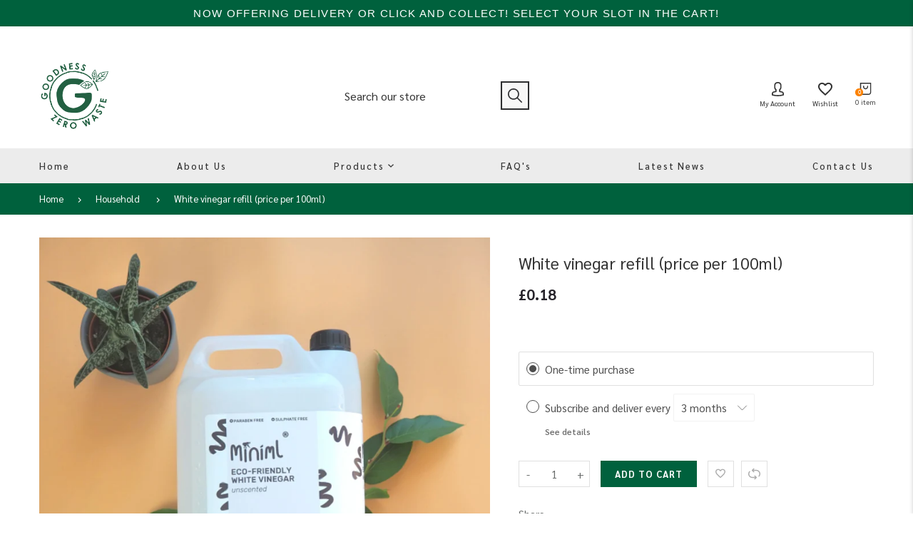

--- FILE ---
content_type: text/html; charset=utf-8
request_url: https://www.goodnesszerowaste.co.uk/products/handle-white-vinegar-refill
body_size: 29909
content:
<!doctype html>
<html lang="en" class="vnd-nsl-pp-horizontal-move vnd-qv-pp-horizontal-move vnd-zoom-pp-zoom-in">
<head> 
        <script src='//www.goodnesszerowaste.co.uk/cdn/shop/t/2/assets/subscription-plan-selector-js.js?v=100390082681520048941648814351' defer='defer' ></script>
        <script id='sealoop_product' type='application/json'>
              {"id":6595687219363,"title":"White vinegar refill (price per 100ml)","handle":"handle-white-vinegar-refill","description":"\u003cp\u003eTraditional white vinegar has many uses, including , being used as a rinse aid, to clean glass, brighten small appliances, clean your kitchen, keep laundry soft and freshen up after pets.\u003c\/p\u003e\n\u003cp\u003eGreat to use on glass, floors, work surfaces, bathrooms etc.\u003c\/p\u003e\n\u003cp\u003e\u003cb\u003eProduct Features: \u003c\/b\u003e\u003c\/p\u003e\n\u003cul\u003e\n\u003cli\u003ePowerful on dirt, grime and grease\u003c\/li\u003e\n\u003cli\u003eEco-friendly and readily biodegradable \u003c\/li\u003e\n\u003cli\u003eUnscented\u003c\/li\u003e\n\u003cli\u003eVegan, Cruelty free and British made\u003c\/li\u003e\n\u003cli\u003eSafe for septic tanks if used as directed\u003c\/li\u003e\n\u003cli\u003eEffective in both hard and soft water\u003c\/li\u003e\n\u003cli\u003eMade in Yorkshire\u003c\/li\u003e\n\u003c\/ul\u003e\n\u003cp\u003e\u003cb\u003eInstructions for use:\u003c\/b\u003e\u003c\/p\u003e\n\u003cp\u003eSpray directly onto the surface and wipe clean. This product is not edible vinegar and do not use on stone, marble or granite surfaces.\u003c\/p\u003e\n\u003cp\u003e\u003cb\u003eIngredients:\u003c\/b\u003e\u003c\/p\u003e\n\u003cp\u003eAqua**, 5% Acetic Acid*.\u003c\/p\u003e\n\u003cp\u003e* Denotes plant or mineral origin \u003c\/p\u003e\n\u003cp\u003e** Water from The Yorkshire Moors\u003c\/p\u003e","published_at":"2021-03-19T14:02:54+00:00","created_at":"2021-03-19T14:02:54+00:00","vendor":"Goodness Zero Waste","type":"","tags":["Household","Household Refill","Miniml"],"price":18,"price_min":18,"price_max":18,"available":true,"price_varies":false,"compare_at_price":null,"compare_at_price_min":0,"compare_at_price_max":0,"compare_at_price_varies":false,"variants":[{"id":39492634837155,"title":"Default Title","option1":"Default Title","option2":null,"option3":null,"sku":null,"requires_shipping":true,"taxable":true,"featured_image":null,"available":true,"name":"White vinegar refill (price per 100ml)","public_title":null,"options":["Default Title"],"price":18,"weight":100,"compare_at_price":null,"inventory_management":null,"barcode":null,"requires_selling_plan":false,"selling_plan_allocations":[]}],"images":["\/\/www.goodnesszerowaste.co.uk\/cdn\/shop\/products\/w.vinegar.png?v=1623699957"],"featured_image":"\/\/www.goodnesszerowaste.co.uk\/cdn\/shop\/products\/w.vinegar.png?v=1623699957","options":["Title"],"media":[{"alt":null,"id":22976347668643,"position":1,"preview_image":{"aspect_ratio":0.966,"height":814,"width":786,"src":"\/\/www.goodnesszerowaste.co.uk\/cdn\/shop\/products\/w.vinegar.png?v=1623699957"},"aspect_ratio":0.966,"height":814,"media_type":"image","src":"\/\/www.goodnesszerowaste.co.uk\/cdn\/shop\/products\/w.vinegar.png?v=1623699957","width":786}],"requires_selling_plan":false,"selling_plan_groups":[],"content":"\u003cp\u003eTraditional white vinegar has many uses, including , being used as a rinse aid, to clean glass, brighten small appliances, clean your kitchen, keep laundry soft and freshen up after pets.\u003c\/p\u003e\n\u003cp\u003eGreat to use on glass, floors, work surfaces, bathrooms etc.\u003c\/p\u003e\n\u003cp\u003e\u003cb\u003eProduct Features: \u003c\/b\u003e\u003c\/p\u003e\n\u003cul\u003e\n\u003cli\u003ePowerful on dirt, grime and grease\u003c\/li\u003e\n\u003cli\u003eEco-friendly and readily biodegradable \u003c\/li\u003e\n\u003cli\u003eUnscented\u003c\/li\u003e\n\u003cli\u003eVegan, Cruelty free and British made\u003c\/li\u003e\n\u003cli\u003eSafe for septic tanks if used as directed\u003c\/li\u003e\n\u003cli\u003eEffective in both hard and soft water\u003c\/li\u003e\n\u003cli\u003eMade in Yorkshire\u003c\/li\u003e\n\u003c\/ul\u003e\n\u003cp\u003e\u003cb\u003eInstructions for use:\u003c\/b\u003e\u003c\/p\u003e\n\u003cp\u003eSpray directly onto the surface and wipe clean. This product is not edible vinegar and do not use on stone, marble or granite surfaces.\u003c\/p\u003e\n\u003cp\u003e\u003cb\u003eIngredients:\u003c\/b\u003e\u003c\/p\u003e\n\u003cp\u003eAqua**, 5% Acetic Acid*.\u003c\/p\u003e\n\u003cp\u003e* Denotes plant or mineral origin \u003c\/p\u003e\n\u003cp\u003e** Water from The Yorkshire Moors\u003c\/p\u003e"}
        </script>
        <script id='sealoop_product_selected_or_first_variant' type='application/json'>
              39492634837155
        </script>
        <script id='sealoop_money_format' type='application/json'>
            "£{{amount}}"
        </script>
  <meta charset="utf-8">
  <meta http-equiv="X-UA-Compatible" content="IE=edge">
  <meta name="viewport" content="width=device-width,initial-scale=1">
  <meta name="theme-color" content="#00613d">
  <link rel="canonical" href="https://www.goodnesszerowaste.co.uk/products/handle-white-vinegar-refill">
  <link rel="dns-prefetch" href="//shopify.com" crossorigin>
  <link rel="dns-prefetch" href="//v.shopify.com" crossorigin><link rel="shortcut icon" href="//www.goodnesszerowaste.co.uk/cdn/shop/files/Goodness_Social_Media_32x32.png?v=1614952721" type="image/png"><title>White vinegar refill (price per 100ml)
&ndash; Goodness Zero Waste</title>
  <meta name="description" content="Traditional white vinegar has many uses, including , being used as a rinse aid, to clean glass, brighten small appliances, clean your kitchen, keep laundry soft and freshen up after pets. Great to use on glass, floors, work surfaces, bathrooms etc. Product Features:  Powerful on dirt, grime and grease Eco-friendly and "><meta property="og:site_name" content="Goodness Zero Waste">
<meta property="og:url" content="https://www.goodnesszerowaste.co.uk/products/handle-white-vinegar-refill">
<meta property="og:title" content="White vinegar refill (price per 100ml)">
<meta property="og:type" content="product">
<meta property="og:description" content="Traditional white vinegar has many uses, including , being used as a rinse aid, to clean glass, brighten small appliances, clean your kitchen, keep laundry soft and freshen up after pets. Great to use on glass, floors, work surfaces, bathrooms etc. Product Features:  Powerful on dirt, grime and grease Eco-friendly and "><meta property="og:price:amount" content="0.18">
<meta property="og:price:currency" content="GBP"><meta property="og:image" content="http://www.goodnesszerowaste.co.uk/cdn/shop/products/w.vinegar_1200x1200.png?v=1623699957">
<meta property="og:image:secure_url" content="https://www.goodnesszerowaste.co.uk/cdn/shop/products/w.vinegar_1200x1200.png?v=1623699957">
<meta name="twitter:card" content="summary_large_image">
<meta name="twitter:title" content="White vinegar refill (price per 100ml)">
<meta name="twitter:description" content="Traditional white vinegar has many uses, including , being used as a rinse aid, to clean glass, brighten small appliances, clean your kitchen, keep laundry soft and freshen up after pets. Great to use on glass, floors, work surfaces, bathrooms etc. Product Features:  Powerful on dirt, grime and grease Eco-friendly and ">
  <style>:root {--progress-bar-color: #00613d;--progress-bar-height: 4px;--layout: 1200px;--font-heading: Lexend Deca, sans-serif;--font-body: Sarabun, sans-serif;--font-button: Sarabun, sans-serif;--font-menu: Sarabun, sans-serif;--font-extra: Sarabun, sans-serif;--font-body-weight: 400;--font-body-style: normal;--font-button-style: normal;--font-size-header-menu: 16px;--font-weight-header-menu: 400;--font-space-header-menu: 0.15em;--font-transform-header-menu: none;--font-body-size: 16px;--font-button-size: 13px;--font-button-space: 0;--font-size-breadcrumb: 13px;--f-p-n: var(--font-body);--f-p-n-s: 0;--f-p-p: var(--font-body);--c-theme: #00613d;--c-main-background: #ffffff;--c-body-text: #0f2640;--c-block-title: #222222;--c-breadcrumb: #ffffff;--c-breadcrumb-bg: #00613d;--c-breadcrumb-border: ;--h-breadcrumb-border: 0px;--c-btn-default: #00613d;--c-default-h-t: #fff;--c-btn-transparent: #ffffff;--c-btn-transparent-h: #243142;--c-btn-bg: #0f2640;--c-btn-t: #ffffff;--c-btn-h-bg: #243142;--c-btn-h-t: #fff;--c-btn-3-bg: #f0d9c7;--c-btn-3-border: #f0d9c7;--c-btn-3-t: #0f2640;--c-btn-3-h-bg: #f0d9c7;--c-btn-3-h-t: #0f2640;--c-btn-text: #222222;--btn-border-width: 2px;--c-cart-bg: #00613d;--c-cart-border: #00613d;--c-cart: #ffffff;--c-product-name: #444444;--c-product-type: #333333;--c-current-price: #27242b;--c-sale-price: #27242b;--c-old-price: #959595;--c-action-bg: #343434;--c-action: #ffffff;--c-product-deal-border: rgba(0,0,0,0);--c-product-deal-bg: #ffffff;--c-product-deal-text: #333333;--c-sale-label-bg: #00613d;--c-sale-label-bd: #00613d;--c-sale-label: #ffffff;--c-sold-label-bg: #f7f7f7;--c-sold-label-bd: #444645;--c-sold-label: #444645;--c-new-label-bg: #00613d;--c-new-label-bd: #00613d;--c-new-label: #ffffff;--c-wslst-bg: #fc8100;--c-wslst-text: #ffffff;--c-footer-bg: #00613d;--c-footer-link-title: #ffffff;--c-footer-text: #ededed;--c-footer-bottom-bg: #00613d;--c-footer-bottom-title: #cccccc;--c-footer-bottom-text: #cccccc;--space-btitle: 35px;--space-btitle-minus: -21px;--newsletter-btn-c: #333;--c-lookbook-bg: #3598db;--c-lookbook-hover-bg: #eb6255;--c-lookbook-text: #ffffff;--c-page-title: #3b3b3b;--c-page-desc: #818181;--s-p-n: 2.3rem;--f-p-n: $font-body;--f-p-d: $font-body;}
</style>
  
  <link rel="dns-prefetch" href="//fonts.googleapis.com" crossorigin>
  <link rel="dns-prefetch" href="//ajax.googleapis.com" crossorigin>
  <link rel="preconnect" href="https://fonts.gstatic.com">
  <link rel="stylesheet" href="https://fonts.googleapis.com/css?family=Lexend+Deca:300,300i,400,400i,500,500i,600,600i,700,700i,800,800i,900,900i|Sarabun:300,300i,400,400i,500,500i,600,600i,700,700i,800,800i,900,900i&display=swap"><link href="//www.goodnesszerowaste.co.uk/cdn/shop/t/2/assets/style.min.css?v=165358751166546114431649935311" rel="stylesheet" type="text/css" media="all" />
<link rel="stylesheet" href="//www.goodnesszerowaste.co.uk/cdn/shop/t/2/assets/non-critical.min.css?v=73156850500685340311649151230" media="print" onload="this.media='all'"><link href="//www.goodnesszerowaste.co.uk/cdn/shop/t/2/assets/product.min.css?v=116456215420439329041644316888" rel="stylesheet" type="text/css" media="all" />
<style>.header-menu-item a{font-weight: 500}.btn-text{font-weight:400}
@media all and (min-width:992px){.btn-text{font-size:1.4rem;}}
@media all and (min-width:1400px){.btn-text{font-size:1.6rem;}
.block-description{margin-bottom:6.6rem;}}
@media all and (min-width:1600px){.template-index .footer-main{padding-top:300px;}}
.footer-style7 .footer-bottom__text{font-size:1.4rem}</style>
  <link rel="preload" as="script" href="//www.goodnesszerowaste.co.uk/cdn/shop/t/2/assets/vendor.min.js?v=155176345548037223211644316891">
  <link rel="preload" as="script" href="//www.goodnesszerowaste.co.uk/cdn/shop/t/2/assets/theme.min.js?v=134743302717499377631644316890">
  <link rel="preload" as="script" href="//www.goodnesszerowaste.co.uk/cdn/shop/t/2/assets/theme-lazy.min.js?v=149971259049159699341644316890">
  <link rel="preload" as="script" href="//www.goodnesszerowaste.co.uk/cdn/shop/t/2/assets/lazysizes.min.js?v=25934748914710874081644316885">
  <script>window.performance && window.performance.mark && window.performance.mark('shopify.content_for_header.start');</script><meta id="shopify-digital-wallet" name="shopify-digital-wallet" content="/53667266723/digital_wallets/dialog">
<meta name="shopify-checkout-api-token" content="74ffc2ce5c509e1194501f8ee3846450">
<link rel="alternate" type="application/json+oembed" href="https://www.goodnesszerowaste.co.uk/products/handle-white-vinegar-refill.oembed">
<script async="async" src="/checkouts/internal/preloads.js?locale=en-GB"></script>
<link rel="preconnect" href="https://shop.app" crossorigin="anonymous">
<script async="async" src="https://shop.app/checkouts/internal/preloads.js?locale=en-GB&shop_id=53667266723" crossorigin="anonymous"></script>
<script id="apple-pay-shop-capabilities" type="application/json">{"shopId":53667266723,"countryCode":"GB","currencyCode":"GBP","merchantCapabilities":["supports3DS"],"merchantId":"gid:\/\/shopify\/Shop\/53667266723","merchantName":"Goodness Zero Waste","requiredBillingContactFields":["postalAddress","email"],"requiredShippingContactFields":["postalAddress","email"],"shippingType":"shipping","supportedNetworks":["visa","maestro","masterCard","amex","discover","elo"],"total":{"type":"pending","label":"Goodness Zero Waste","amount":"1.00"},"shopifyPaymentsEnabled":true,"supportsSubscriptions":true}</script>
<script id="shopify-features" type="application/json">{"accessToken":"74ffc2ce5c509e1194501f8ee3846450","betas":["rich-media-storefront-analytics"],"domain":"www.goodnesszerowaste.co.uk","predictiveSearch":true,"shopId":53667266723,"locale":"en"}</script>
<script>var Shopify = Shopify || {};
Shopify.shop = "goodness-zero-waste.myshopify.com";
Shopify.locale = "en";
Shopify.currency = {"active":"GBP","rate":"1.0"};
Shopify.country = "GB";
Shopify.theme = {"name":"Venedor-2.0","id":128963870883,"schema_name":"Venedor","schema_version":"2.0.0","theme_store_id":null,"role":"main"};
Shopify.theme.handle = "null";
Shopify.theme.style = {"id":null,"handle":null};
Shopify.cdnHost = "www.goodnesszerowaste.co.uk/cdn";
Shopify.routes = Shopify.routes || {};
Shopify.routes.root = "/";</script>
<script type="module">!function(o){(o.Shopify=o.Shopify||{}).modules=!0}(window);</script>
<script>!function(o){function n(){var o=[];function n(){o.push(Array.prototype.slice.apply(arguments))}return n.q=o,n}var t=o.Shopify=o.Shopify||{};t.loadFeatures=n(),t.autoloadFeatures=n()}(window);</script>
<script>
  window.ShopifyPay = window.ShopifyPay || {};
  window.ShopifyPay.apiHost = "shop.app\/pay";
  window.ShopifyPay.redirectState = null;
</script>
<script id="shop-js-analytics" type="application/json">{"pageType":"product"}</script>
<script defer="defer" async type="module" src="//www.goodnesszerowaste.co.uk/cdn/shopifycloud/shop-js/modules/v2/client.init-shop-cart-sync_BApSsMSl.en.esm.js"></script>
<script defer="defer" async type="module" src="//www.goodnesszerowaste.co.uk/cdn/shopifycloud/shop-js/modules/v2/chunk.common_CBoos6YZ.esm.js"></script>
<script type="module">
  await import("//www.goodnesszerowaste.co.uk/cdn/shopifycloud/shop-js/modules/v2/client.init-shop-cart-sync_BApSsMSl.en.esm.js");
await import("//www.goodnesszerowaste.co.uk/cdn/shopifycloud/shop-js/modules/v2/chunk.common_CBoos6YZ.esm.js");

  window.Shopify.SignInWithShop?.initShopCartSync?.({"fedCMEnabled":true,"windoidEnabled":true});

</script>
<script>
  window.Shopify = window.Shopify || {};
  if (!window.Shopify.featureAssets) window.Shopify.featureAssets = {};
  window.Shopify.featureAssets['shop-js'] = {"shop-cart-sync":["modules/v2/client.shop-cart-sync_DJczDl9f.en.esm.js","modules/v2/chunk.common_CBoos6YZ.esm.js"],"init-fed-cm":["modules/v2/client.init-fed-cm_BzwGC0Wi.en.esm.js","modules/v2/chunk.common_CBoos6YZ.esm.js"],"init-windoid":["modules/v2/client.init-windoid_BS26ThXS.en.esm.js","modules/v2/chunk.common_CBoos6YZ.esm.js"],"shop-cash-offers":["modules/v2/client.shop-cash-offers_DthCPNIO.en.esm.js","modules/v2/chunk.common_CBoos6YZ.esm.js","modules/v2/chunk.modal_Bu1hFZFC.esm.js"],"shop-button":["modules/v2/client.shop-button_D_JX508o.en.esm.js","modules/v2/chunk.common_CBoos6YZ.esm.js"],"init-shop-email-lookup-coordinator":["modules/v2/client.init-shop-email-lookup-coordinator_DFwWcvrS.en.esm.js","modules/v2/chunk.common_CBoos6YZ.esm.js"],"shop-toast-manager":["modules/v2/client.shop-toast-manager_tEhgP2F9.en.esm.js","modules/v2/chunk.common_CBoos6YZ.esm.js"],"shop-login-button":["modules/v2/client.shop-login-button_DwLgFT0K.en.esm.js","modules/v2/chunk.common_CBoos6YZ.esm.js","modules/v2/chunk.modal_Bu1hFZFC.esm.js"],"avatar":["modules/v2/client.avatar_BTnouDA3.en.esm.js"],"init-shop-cart-sync":["modules/v2/client.init-shop-cart-sync_BApSsMSl.en.esm.js","modules/v2/chunk.common_CBoos6YZ.esm.js"],"pay-button":["modules/v2/client.pay-button_BuNmcIr_.en.esm.js","modules/v2/chunk.common_CBoos6YZ.esm.js"],"init-shop-for-new-customer-accounts":["modules/v2/client.init-shop-for-new-customer-accounts_DrjXSI53.en.esm.js","modules/v2/client.shop-login-button_DwLgFT0K.en.esm.js","modules/v2/chunk.common_CBoos6YZ.esm.js","modules/v2/chunk.modal_Bu1hFZFC.esm.js"],"init-customer-accounts-sign-up":["modules/v2/client.init-customer-accounts-sign-up_TlVCiykN.en.esm.js","modules/v2/client.shop-login-button_DwLgFT0K.en.esm.js","modules/v2/chunk.common_CBoos6YZ.esm.js","modules/v2/chunk.modal_Bu1hFZFC.esm.js"],"shop-follow-button":["modules/v2/client.shop-follow-button_C5D3XtBb.en.esm.js","modules/v2/chunk.common_CBoos6YZ.esm.js","modules/v2/chunk.modal_Bu1hFZFC.esm.js"],"checkout-modal":["modules/v2/client.checkout-modal_8TC_1FUY.en.esm.js","modules/v2/chunk.common_CBoos6YZ.esm.js","modules/v2/chunk.modal_Bu1hFZFC.esm.js"],"init-customer-accounts":["modules/v2/client.init-customer-accounts_C0Oh2ljF.en.esm.js","modules/v2/client.shop-login-button_DwLgFT0K.en.esm.js","modules/v2/chunk.common_CBoos6YZ.esm.js","modules/v2/chunk.modal_Bu1hFZFC.esm.js"],"lead-capture":["modules/v2/client.lead-capture_Cq0gfm7I.en.esm.js","modules/v2/chunk.common_CBoos6YZ.esm.js","modules/v2/chunk.modal_Bu1hFZFC.esm.js"],"shop-login":["modules/v2/client.shop-login_BmtnoEUo.en.esm.js","modules/v2/chunk.common_CBoos6YZ.esm.js","modules/v2/chunk.modal_Bu1hFZFC.esm.js"],"payment-terms":["modules/v2/client.payment-terms_BHOWV7U_.en.esm.js","modules/v2/chunk.common_CBoos6YZ.esm.js","modules/v2/chunk.modal_Bu1hFZFC.esm.js"]};
</script>
<script>(function() {
  var isLoaded = false;
  function asyncLoad() {
    if (isLoaded) return;
    isLoaded = true;
    var urls = ["https:\/\/chimpstatic.com\/mcjs-connected\/js\/users\/a05b4db05a45dd244fff28e2c\/35b683b027d1bec967bf2a856.js?shop=goodness-zero-waste.myshopify.com","https:\/\/cdn-app.sealsubscriptions.com\/shopify\/public\/js\/sealsubscriptions.js?shop=goodness-zero-waste.myshopify.com"];
    for (var i = 0; i < urls.length; i++) {
      var s = document.createElement('script');
      s.type = 'text/javascript';
      s.async = true;
      s.src = urls[i];
      var x = document.getElementsByTagName('script')[0];
      x.parentNode.insertBefore(s, x);
    }
  };
  if(window.attachEvent) {
    window.attachEvent('onload', asyncLoad);
  } else {
    window.addEventListener('load', asyncLoad, false);
  }
})();</script>
<script id="__st">var __st={"a":53667266723,"offset":0,"reqid":"a6e00486-039f-443f-accc-0f8b60a17948-1768865981","pageurl":"www.goodnesszerowaste.co.uk\/products\/handle-white-vinegar-refill","u":"0577f3961dc1","p":"product","rtyp":"product","rid":6595687219363};</script>
<script>window.ShopifyPaypalV4VisibilityTracking = true;</script>
<script id="captcha-bootstrap">!function(){'use strict';const t='contact',e='account',n='new_comment',o=[[t,t],['blogs',n],['comments',n],[t,'customer']],c=[[e,'customer_login'],[e,'guest_login'],[e,'recover_customer_password'],[e,'create_customer']],r=t=>t.map((([t,e])=>`form[action*='/${t}']:not([data-nocaptcha='true']) input[name='form_type'][value='${e}']`)).join(','),a=t=>()=>t?[...document.querySelectorAll(t)].map((t=>t.form)):[];function s(){const t=[...o],e=r(t);return a(e)}const i='password',u='form_key',d=['recaptcha-v3-token','g-recaptcha-response','h-captcha-response',i],f=()=>{try{return window.sessionStorage}catch{return}},m='__shopify_v',_=t=>t.elements[u];function p(t,e,n=!1){try{const o=window.sessionStorage,c=JSON.parse(o.getItem(e)),{data:r}=function(t){const{data:e,action:n}=t;return t[m]||n?{data:e,action:n}:{data:t,action:n}}(c);for(const[e,n]of Object.entries(r))t.elements[e]&&(t.elements[e].value=n);n&&o.removeItem(e)}catch(o){console.error('form repopulation failed',{error:o})}}const l='form_type',E='cptcha';function T(t){t.dataset[E]=!0}const w=window,h=w.document,L='Shopify',v='ce_forms',y='captcha';let A=!1;((t,e)=>{const n=(g='f06e6c50-85a8-45c8-87d0-21a2b65856fe',I='https://cdn.shopify.com/shopifycloud/storefront-forms-hcaptcha/ce_storefront_forms_captcha_hcaptcha.v1.5.2.iife.js',D={infoText:'Protected by hCaptcha',privacyText:'Privacy',termsText:'Terms'},(t,e,n)=>{const o=w[L][v],c=o.bindForm;if(c)return c(t,g,e,D).then(n);var r;o.q.push([[t,g,e,D],n]),r=I,A||(h.body.append(Object.assign(h.createElement('script'),{id:'captcha-provider',async:!0,src:r})),A=!0)});var g,I,D;w[L]=w[L]||{},w[L][v]=w[L][v]||{},w[L][v].q=[],w[L][y]=w[L][y]||{},w[L][y].protect=function(t,e){n(t,void 0,e),T(t)},Object.freeze(w[L][y]),function(t,e,n,w,h,L){const[v,y,A,g]=function(t,e,n){const i=e?o:[],u=t?c:[],d=[...i,...u],f=r(d),m=r(i),_=r(d.filter((([t,e])=>n.includes(e))));return[a(f),a(m),a(_),s()]}(w,h,L),I=t=>{const e=t.target;return e instanceof HTMLFormElement?e:e&&e.form},D=t=>v().includes(t);t.addEventListener('submit',(t=>{const e=I(t);if(!e)return;const n=D(e)&&!e.dataset.hcaptchaBound&&!e.dataset.recaptchaBound,o=_(e),c=g().includes(e)&&(!o||!o.value);(n||c)&&t.preventDefault(),c&&!n&&(function(t){try{if(!f())return;!function(t){const e=f();if(!e)return;const n=_(t);if(!n)return;const o=n.value;o&&e.removeItem(o)}(t);const e=Array.from(Array(32),(()=>Math.random().toString(36)[2])).join('');!function(t,e){_(t)||t.append(Object.assign(document.createElement('input'),{type:'hidden',name:u})),t.elements[u].value=e}(t,e),function(t,e){const n=f();if(!n)return;const o=[...t.querySelectorAll(`input[type='${i}']`)].map((({name:t})=>t)),c=[...d,...o],r={};for(const[a,s]of new FormData(t).entries())c.includes(a)||(r[a]=s);n.setItem(e,JSON.stringify({[m]:1,action:t.action,data:r}))}(t,e)}catch(e){console.error('failed to persist form',e)}}(e),e.submit())}));const S=(t,e)=>{t&&!t.dataset[E]&&(n(t,e.some((e=>e===t))),T(t))};for(const o of['focusin','change'])t.addEventListener(o,(t=>{const e=I(t);D(e)&&S(e,y())}));const B=e.get('form_key'),M=e.get(l),P=B&&M;t.addEventListener('DOMContentLoaded',(()=>{const t=y();if(P)for(const e of t)e.elements[l].value===M&&p(e,B);[...new Set([...A(),...v().filter((t=>'true'===t.dataset.shopifyCaptcha))])].forEach((e=>S(e,t)))}))}(h,new URLSearchParams(w.location.search),n,t,e,['guest_login'])})(!0,!0)}();</script>
<script integrity="sha256-4kQ18oKyAcykRKYeNunJcIwy7WH5gtpwJnB7kiuLZ1E=" data-source-attribution="shopify.loadfeatures" defer="defer" src="//www.goodnesszerowaste.co.uk/cdn/shopifycloud/storefront/assets/storefront/load_feature-a0a9edcb.js" crossorigin="anonymous"></script>
<script crossorigin="anonymous" defer="defer" src="//www.goodnesszerowaste.co.uk/cdn/shopifycloud/storefront/assets/shopify_pay/storefront-65b4c6d7.js?v=20250812"></script>
<script data-source-attribution="shopify.dynamic_checkout.dynamic.init">var Shopify=Shopify||{};Shopify.PaymentButton=Shopify.PaymentButton||{isStorefrontPortableWallets:!0,init:function(){window.Shopify.PaymentButton.init=function(){};var t=document.createElement("script");t.src="https://www.goodnesszerowaste.co.uk/cdn/shopifycloud/portable-wallets/latest/portable-wallets.en.js",t.type="module",document.head.appendChild(t)}};
</script>
<script data-source-attribution="shopify.dynamic_checkout.buyer_consent">
  function portableWalletsHideBuyerConsent(e){var t=document.getElementById("shopify-buyer-consent"),n=document.getElementById("shopify-subscription-policy-button");t&&n&&(t.classList.add("hidden"),t.setAttribute("aria-hidden","true"),n.removeEventListener("click",e))}function portableWalletsShowBuyerConsent(e){var t=document.getElementById("shopify-buyer-consent"),n=document.getElementById("shopify-subscription-policy-button");t&&n&&(t.classList.remove("hidden"),t.removeAttribute("aria-hidden"),n.addEventListener("click",e))}window.Shopify?.PaymentButton&&(window.Shopify.PaymentButton.hideBuyerConsent=portableWalletsHideBuyerConsent,window.Shopify.PaymentButton.showBuyerConsent=portableWalletsShowBuyerConsent);
</script>
<script data-source-attribution="shopify.dynamic_checkout.cart.bootstrap">document.addEventListener("DOMContentLoaded",(function(){function t(){return document.querySelector("shopify-accelerated-checkout-cart, shopify-accelerated-checkout")}if(t())Shopify.PaymentButton.init();else{new MutationObserver((function(e,n){t()&&(Shopify.PaymentButton.init(),n.disconnect())})).observe(document.body,{childList:!0,subtree:!0})}}));
</script>
<link id="shopify-accelerated-checkout-styles" rel="stylesheet" media="screen" href="https://www.goodnesszerowaste.co.uk/cdn/shopifycloud/portable-wallets/latest/accelerated-checkout-backwards-compat.css" crossorigin="anonymous">
<style id="shopify-accelerated-checkout-cart">
        #shopify-buyer-consent {
  margin-top: 1em;
  display: inline-block;
  width: 100%;
}

#shopify-buyer-consent.hidden {
  display: none;
}

#shopify-subscription-policy-button {
  background: none;
  border: none;
  padding: 0;
  text-decoration: underline;
  font-size: inherit;
  cursor: pointer;
}

#shopify-subscription-policy-button::before {
  box-shadow: none;
}

      </style>

<script>window.performance && window.performance.mark && window.performance.mark('shopify.content_for_header.end');</script>
<link href='https://fonts.googleapis.com/css?family=Lato:300,400,700,900|Manjari:400,700|Nunito:300,400,600,700,800|Roboto:300,400,500,700,900&display=swap' rel='stylesheet'>
                                   <link rel='stylesheet' href='https://reorder-master.hulkapps.com/css/re-order.css?v=2023-01-23 15:10:42'>
<!-- BEGIN app block: shopify://apps/seal-subscriptions/blocks/subscription-script-append/13b25004-a140-4ab7-b5fe-29918f759699 --><script defer="defer">
	/**	SealSubs loader,version number: 2.0 */
	(function(){
		var loadScript=function(a,b){var c=document.createElement("script");c.setAttribute("defer", "defer");c.type="text/javascript",c.readyState?c.onreadystatechange=function(){("loaded"==c.readyState||"complete"==c.readyState)&&(c.onreadystatechange=null,b())}:c.onload=function(){b()},c.src=a,document.getElementsByTagName("head")[0].appendChild(c)};
		// Set variable to prevent the other loader from requesting the same resources
		window.seal_subs_app_block_loader = true;
		appendScriptUrl('goodness-zero-waste.myshopify.com');

		// get script url and append timestamp of last change
		function appendScriptUrl(shop) {
			var timeStamp = Math.floor(Date.now() / (1000*1*1));
			var timestampUrl = 'https://app.sealsubscriptions.com/shopify/public/status/shop/'+shop+'.js?'+timeStamp;
			loadScript(timestampUrl, function() {
				// append app script
				if (typeof sealsubscriptions_settings_updated == 'undefined') {
					sealsubscriptions_settings_updated = 'default-by-script';
				}
				var scriptUrl = "https://cdn-app.sealsubscriptions.com/shopify/public/js/sealsubscriptions-main.js?shop="+shop+"&"+sealsubscriptions_settings_updated;
				loadScript(scriptUrl, function(){});
			});
		}
	})();

	var SealSubsScriptAppended = true;
	
</script>

<!-- END app block --><script src="https://cdn.shopify.com/extensions/019bd644-eb2f-7d60-a773-354b83494474/pickup-app-ext-261/assets/bird-pickup-script.js" type="text/javascript" defer="defer"></script>
<link href="https://monorail-edge.shopifysvc.com" rel="dns-prefetch">
<script>(function(){if ("sendBeacon" in navigator && "performance" in window) {try {var session_token_from_headers = performance.getEntriesByType('navigation')[0].serverTiming.find(x => x.name == '_s').description;} catch {var session_token_from_headers = undefined;}var session_cookie_matches = document.cookie.match(/_shopify_s=([^;]*)/);var session_token_from_cookie = session_cookie_matches && session_cookie_matches.length === 2 ? session_cookie_matches[1] : "";var session_token = session_token_from_headers || session_token_from_cookie || "";function handle_abandonment_event(e) {var entries = performance.getEntries().filter(function(entry) {return /monorail-edge.shopifysvc.com/.test(entry.name);});if (!window.abandonment_tracked && entries.length === 0) {window.abandonment_tracked = true;var currentMs = Date.now();var navigation_start = performance.timing.navigationStart;var payload = {shop_id: 53667266723,url: window.location.href,navigation_start,duration: currentMs - navigation_start,session_token,page_type: "product"};window.navigator.sendBeacon("https://monorail-edge.shopifysvc.com/v1/produce", JSON.stringify({schema_id: "online_store_buyer_site_abandonment/1.1",payload: payload,metadata: {event_created_at_ms: currentMs,event_sent_at_ms: currentMs}}));}}window.addEventListener('pagehide', handle_abandonment_event);}}());</script>
<script id="web-pixels-manager-setup">(function e(e,d,r,n,o){if(void 0===o&&(o={}),!Boolean(null===(a=null===(i=window.Shopify)||void 0===i?void 0:i.analytics)||void 0===a?void 0:a.replayQueue)){var i,a;window.Shopify=window.Shopify||{};var t=window.Shopify;t.analytics=t.analytics||{};var s=t.analytics;s.replayQueue=[],s.publish=function(e,d,r){return s.replayQueue.push([e,d,r]),!0};try{self.performance.mark("wpm:start")}catch(e){}var l=function(){var e={modern:/Edge?\/(1{2}[4-9]|1[2-9]\d|[2-9]\d{2}|\d{4,})\.\d+(\.\d+|)|Firefox\/(1{2}[4-9]|1[2-9]\d|[2-9]\d{2}|\d{4,})\.\d+(\.\d+|)|Chrom(ium|e)\/(9{2}|\d{3,})\.\d+(\.\d+|)|(Maci|X1{2}).+ Version\/(15\.\d+|(1[6-9]|[2-9]\d|\d{3,})\.\d+)([,.]\d+|)( \(\w+\)|)( Mobile\/\w+|) Safari\/|Chrome.+OPR\/(9{2}|\d{3,})\.\d+\.\d+|(CPU[ +]OS|iPhone[ +]OS|CPU[ +]iPhone|CPU IPhone OS|CPU iPad OS)[ +]+(15[._]\d+|(1[6-9]|[2-9]\d|\d{3,})[._]\d+)([._]\d+|)|Android:?[ /-](13[3-9]|1[4-9]\d|[2-9]\d{2}|\d{4,})(\.\d+|)(\.\d+|)|Android.+Firefox\/(13[5-9]|1[4-9]\d|[2-9]\d{2}|\d{4,})\.\d+(\.\d+|)|Android.+Chrom(ium|e)\/(13[3-9]|1[4-9]\d|[2-9]\d{2}|\d{4,})\.\d+(\.\d+|)|SamsungBrowser\/([2-9]\d|\d{3,})\.\d+/,legacy:/Edge?\/(1[6-9]|[2-9]\d|\d{3,})\.\d+(\.\d+|)|Firefox\/(5[4-9]|[6-9]\d|\d{3,})\.\d+(\.\d+|)|Chrom(ium|e)\/(5[1-9]|[6-9]\d|\d{3,})\.\d+(\.\d+|)([\d.]+$|.*Safari\/(?![\d.]+ Edge\/[\d.]+$))|(Maci|X1{2}).+ Version\/(10\.\d+|(1[1-9]|[2-9]\d|\d{3,})\.\d+)([,.]\d+|)( \(\w+\)|)( Mobile\/\w+|) Safari\/|Chrome.+OPR\/(3[89]|[4-9]\d|\d{3,})\.\d+\.\d+|(CPU[ +]OS|iPhone[ +]OS|CPU[ +]iPhone|CPU IPhone OS|CPU iPad OS)[ +]+(10[._]\d+|(1[1-9]|[2-9]\d|\d{3,})[._]\d+)([._]\d+|)|Android:?[ /-](13[3-9]|1[4-9]\d|[2-9]\d{2}|\d{4,})(\.\d+|)(\.\d+|)|Mobile Safari.+OPR\/([89]\d|\d{3,})\.\d+\.\d+|Android.+Firefox\/(13[5-9]|1[4-9]\d|[2-9]\d{2}|\d{4,})\.\d+(\.\d+|)|Android.+Chrom(ium|e)\/(13[3-9]|1[4-9]\d|[2-9]\d{2}|\d{4,})\.\d+(\.\d+|)|Android.+(UC? ?Browser|UCWEB|U3)[ /]?(15\.([5-9]|\d{2,})|(1[6-9]|[2-9]\d|\d{3,})\.\d+)\.\d+|SamsungBrowser\/(5\.\d+|([6-9]|\d{2,})\.\d+)|Android.+MQ{2}Browser\/(14(\.(9|\d{2,})|)|(1[5-9]|[2-9]\d|\d{3,})(\.\d+|))(\.\d+|)|K[Aa][Ii]OS\/(3\.\d+|([4-9]|\d{2,})\.\d+)(\.\d+|)/},d=e.modern,r=e.legacy,n=navigator.userAgent;return n.match(d)?"modern":n.match(r)?"legacy":"unknown"}(),u="modern"===l?"modern":"legacy",c=(null!=n?n:{modern:"",legacy:""})[u],f=function(e){return[e.baseUrl,"/wpm","/b",e.hashVersion,"modern"===e.buildTarget?"m":"l",".js"].join("")}({baseUrl:d,hashVersion:r,buildTarget:u}),m=function(e){var d=e.version,r=e.bundleTarget,n=e.surface,o=e.pageUrl,i=e.monorailEndpoint;return{emit:function(e){var a=e.status,t=e.errorMsg,s=(new Date).getTime(),l=JSON.stringify({metadata:{event_sent_at_ms:s},events:[{schema_id:"web_pixels_manager_load/3.1",payload:{version:d,bundle_target:r,page_url:o,status:a,surface:n,error_msg:t},metadata:{event_created_at_ms:s}}]});if(!i)return console&&console.warn&&console.warn("[Web Pixels Manager] No Monorail endpoint provided, skipping logging."),!1;try{return self.navigator.sendBeacon.bind(self.navigator)(i,l)}catch(e){}var u=new XMLHttpRequest;try{return u.open("POST",i,!0),u.setRequestHeader("Content-Type","text/plain"),u.send(l),!0}catch(e){return console&&console.warn&&console.warn("[Web Pixels Manager] Got an unhandled error while logging to Monorail."),!1}}}}({version:r,bundleTarget:l,surface:e.surface,pageUrl:self.location.href,monorailEndpoint:e.monorailEndpoint});try{o.browserTarget=l,function(e){var d=e.src,r=e.async,n=void 0===r||r,o=e.onload,i=e.onerror,a=e.sri,t=e.scriptDataAttributes,s=void 0===t?{}:t,l=document.createElement("script"),u=document.querySelector("head"),c=document.querySelector("body");if(l.async=n,l.src=d,a&&(l.integrity=a,l.crossOrigin="anonymous"),s)for(var f in s)if(Object.prototype.hasOwnProperty.call(s,f))try{l.dataset[f]=s[f]}catch(e){}if(o&&l.addEventListener("load",o),i&&l.addEventListener("error",i),u)u.appendChild(l);else{if(!c)throw new Error("Did not find a head or body element to append the script");c.appendChild(l)}}({src:f,async:!0,onload:function(){if(!function(){var e,d;return Boolean(null===(d=null===(e=window.Shopify)||void 0===e?void 0:e.analytics)||void 0===d?void 0:d.initialized)}()){var d=window.webPixelsManager.init(e)||void 0;if(d){var r=window.Shopify.analytics;r.replayQueue.forEach((function(e){var r=e[0],n=e[1],o=e[2];d.publishCustomEvent(r,n,o)})),r.replayQueue=[],r.publish=d.publishCustomEvent,r.visitor=d.visitor,r.initialized=!0}}},onerror:function(){return m.emit({status:"failed",errorMsg:"".concat(f," has failed to load")})},sri:function(e){var d=/^sha384-[A-Za-z0-9+/=]+$/;return"string"==typeof e&&d.test(e)}(c)?c:"",scriptDataAttributes:o}),m.emit({status:"loading"})}catch(e){m.emit({status:"failed",errorMsg:(null==e?void 0:e.message)||"Unknown error"})}}})({shopId: 53667266723,storefrontBaseUrl: "https://www.goodnesszerowaste.co.uk",extensionsBaseUrl: "https://extensions.shopifycdn.com/cdn/shopifycloud/web-pixels-manager",monorailEndpoint: "https://monorail-edge.shopifysvc.com/unstable/produce_batch",surface: "storefront-renderer",enabledBetaFlags: ["2dca8a86"],webPixelsConfigList: [{"id":"shopify-app-pixel","configuration":"{}","eventPayloadVersion":"v1","runtimeContext":"STRICT","scriptVersion":"0450","apiClientId":"shopify-pixel","type":"APP","privacyPurposes":["ANALYTICS","MARKETING"]},{"id":"shopify-custom-pixel","eventPayloadVersion":"v1","runtimeContext":"LAX","scriptVersion":"0450","apiClientId":"shopify-pixel","type":"CUSTOM","privacyPurposes":["ANALYTICS","MARKETING"]}],isMerchantRequest: false,initData: {"shop":{"name":"Goodness Zero Waste","paymentSettings":{"currencyCode":"GBP"},"myshopifyDomain":"goodness-zero-waste.myshopify.com","countryCode":"GB","storefrontUrl":"https:\/\/www.goodnesszerowaste.co.uk"},"customer":null,"cart":null,"checkout":null,"productVariants":[{"price":{"amount":0.18,"currencyCode":"GBP"},"product":{"title":"White vinegar refill (price per 100ml)","vendor":"Goodness Zero Waste","id":"6595687219363","untranslatedTitle":"White vinegar refill (price per 100ml)","url":"\/products\/handle-white-vinegar-refill","type":""},"id":"39492634837155","image":{"src":"\/\/www.goodnesszerowaste.co.uk\/cdn\/shop\/products\/w.vinegar.png?v=1623699957"},"sku":null,"title":"Default Title","untranslatedTitle":"Default Title"}],"purchasingCompany":null},},"https://www.goodnesszerowaste.co.uk/cdn","fcfee988w5aeb613cpc8e4bc33m6693e112",{"modern":"","legacy":""},{"shopId":"53667266723","storefrontBaseUrl":"https:\/\/www.goodnesszerowaste.co.uk","extensionBaseUrl":"https:\/\/extensions.shopifycdn.com\/cdn\/shopifycloud\/web-pixels-manager","surface":"storefront-renderer","enabledBetaFlags":"[\"2dca8a86\"]","isMerchantRequest":"false","hashVersion":"fcfee988w5aeb613cpc8e4bc33m6693e112","publish":"custom","events":"[[\"page_viewed\",{}],[\"product_viewed\",{\"productVariant\":{\"price\":{\"amount\":0.18,\"currencyCode\":\"GBP\"},\"product\":{\"title\":\"White vinegar refill (price per 100ml)\",\"vendor\":\"Goodness Zero Waste\",\"id\":\"6595687219363\",\"untranslatedTitle\":\"White vinegar refill (price per 100ml)\",\"url\":\"\/products\/handle-white-vinegar-refill\",\"type\":\"\"},\"id\":\"39492634837155\",\"image\":{\"src\":\"\/\/www.goodnesszerowaste.co.uk\/cdn\/shop\/products\/w.vinegar.png?v=1623699957\"},\"sku\":null,\"title\":\"Default Title\",\"untranslatedTitle\":\"Default Title\"}}]]"});</script><script>
  window.ShopifyAnalytics = window.ShopifyAnalytics || {};
  window.ShopifyAnalytics.meta = window.ShopifyAnalytics.meta || {};
  window.ShopifyAnalytics.meta.currency = 'GBP';
  var meta = {"product":{"id":6595687219363,"gid":"gid:\/\/shopify\/Product\/6595687219363","vendor":"Goodness Zero Waste","type":"","handle":"handle-white-vinegar-refill","variants":[{"id":39492634837155,"price":18,"name":"White vinegar refill (price per 100ml)","public_title":null,"sku":null}],"remote":false},"page":{"pageType":"product","resourceType":"product","resourceId":6595687219363,"requestId":"a6e00486-039f-443f-accc-0f8b60a17948-1768865981"}};
  for (var attr in meta) {
    window.ShopifyAnalytics.meta[attr] = meta[attr];
  }
</script>
<script class="analytics">
  (function () {
    var customDocumentWrite = function(content) {
      var jquery = null;

      if (window.jQuery) {
        jquery = window.jQuery;
      } else if (window.Checkout && window.Checkout.$) {
        jquery = window.Checkout.$;
      }

      if (jquery) {
        jquery('body').append(content);
      }
    };

    var hasLoggedConversion = function(token) {
      if (token) {
        return document.cookie.indexOf('loggedConversion=' + token) !== -1;
      }
      return false;
    }

    var setCookieIfConversion = function(token) {
      if (token) {
        var twoMonthsFromNow = new Date(Date.now());
        twoMonthsFromNow.setMonth(twoMonthsFromNow.getMonth() + 2);

        document.cookie = 'loggedConversion=' + token + '; expires=' + twoMonthsFromNow;
      }
    }

    var trekkie = window.ShopifyAnalytics.lib = window.trekkie = window.trekkie || [];
    if (trekkie.integrations) {
      return;
    }
    trekkie.methods = [
      'identify',
      'page',
      'ready',
      'track',
      'trackForm',
      'trackLink'
    ];
    trekkie.factory = function(method) {
      return function() {
        var args = Array.prototype.slice.call(arguments);
        args.unshift(method);
        trekkie.push(args);
        return trekkie;
      };
    };
    for (var i = 0; i < trekkie.methods.length; i++) {
      var key = trekkie.methods[i];
      trekkie[key] = trekkie.factory(key);
    }
    trekkie.load = function(config) {
      trekkie.config = config || {};
      trekkie.config.initialDocumentCookie = document.cookie;
      var first = document.getElementsByTagName('script')[0];
      var script = document.createElement('script');
      script.type = 'text/javascript';
      script.onerror = function(e) {
        var scriptFallback = document.createElement('script');
        scriptFallback.type = 'text/javascript';
        scriptFallback.onerror = function(error) {
                var Monorail = {
      produce: function produce(monorailDomain, schemaId, payload) {
        var currentMs = new Date().getTime();
        var event = {
          schema_id: schemaId,
          payload: payload,
          metadata: {
            event_created_at_ms: currentMs,
            event_sent_at_ms: currentMs
          }
        };
        return Monorail.sendRequest("https://" + monorailDomain + "/v1/produce", JSON.stringify(event));
      },
      sendRequest: function sendRequest(endpointUrl, payload) {
        // Try the sendBeacon API
        if (window && window.navigator && typeof window.navigator.sendBeacon === 'function' && typeof window.Blob === 'function' && !Monorail.isIos12()) {
          var blobData = new window.Blob([payload], {
            type: 'text/plain'
          });

          if (window.navigator.sendBeacon(endpointUrl, blobData)) {
            return true;
          } // sendBeacon was not successful

        } // XHR beacon

        var xhr = new XMLHttpRequest();

        try {
          xhr.open('POST', endpointUrl);
          xhr.setRequestHeader('Content-Type', 'text/plain');
          xhr.send(payload);
        } catch (e) {
          console.log(e);
        }

        return false;
      },
      isIos12: function isIos12() {
        return window.navigator.userAgent.lastIndexOf('iPhone; CPU iPhone OS 12_') !== -1 || window.navigator.userAgent.lastIndexOf('iPad; CPU OS 12_') !== -1;
      }
    };
    Monorail.produce('monorail-edge.shopifysvc.com',
      'trekkie_storefront_load_errors/1.1',
      {shop_id: 53667266723,
      theme_id: 128963870883,
      app_name: "storefront",
      context_url: window.location.href,
      source_url: "//www.goodnesszerowaste.co.uk/cdn/s/trekkie.storefront.cd680fe47e6c39ca5d5df5f0a32d569bc48c0f27.min.js"});

        };
        scriptFallback.async = true;
        scriptFallback.src = '//www.goodnesszerowaste.co.uk/cdn/s/trekkie.storefront.cd680fe47e6c39ca5d5df5f0a32d569bc48c0f27.min.js';
        first.parentNode.insertBefore(scriptFallback, first);
      };
      script.async = true;
      script.src = '//www.goodnesszerowaste.co.uk/cdn/s/trekkie.storefront.cd680fe47e6c39ca5d5df5f0a32d569bc48c0f27.min.js';
      first.parentNode.insertBefore(script, first);
    };
    trekkie.load(
      {"Trekkie":{"appName":"storefront","development":false,"defaultAttributes":{"shopId":53667266723,"isMerchantRequest":null,"themeId":128963870883,"themeCityHash":"15644092468031115118","contentLanguage":"en","currency":"GBP","eventMetadataId":"e181bf78-0ba1-4b14-99d8-4626b404374b"},"isServerSideCookieWritingEnabled":true,"monorailRegion":"shop_domain","enabledBetaFlags":["65f19447"]},"Session Attribution":{},"S2S":{"facebookCapiEnabled":false,"source":"trekkie-storefront-renderer","apiClientId":580111}}
    );

    var loaded = false;
    trekkie.ready(function() {
      if (loaded) return;
      loaded = true;

      window.ShopifyAnalytics.lib = window.trekkie;

      var originalDocumentWrite = document.write;
      document.write = customDocumentWrite;
      try { window.ShopifyAnalytics.merchantGoogleAnalytics.call(this); } catch(error) {};
      document.write = originalDocumentWrite;

      window.ShopifyAnalytics.lib.page(null,{"pageType":"product","resourceType":"product","resourceId":6595687219363,"requestId":"a6e00486-039f-443f-accc-0f8b60a17948-1768865981","shopifyEmitted":true});

      var match = window.location.pathname.match(/checkouts\/(.+)\/(thank_you|post_purchase)/)
      var token = match? match[1]: undefined;
      if (!hasLoggedConversion(token)) {
        setCookieIfConversion(token);
        window.ShopifyAnalytics.lib.track("Viewed Product",{"currency":"GBP","variantId":39492634837155,"productId":6595687219363,"productGid":"gid:\/\/shopify\/Product\/6595687219363","name":"White vinegar refill (price per 100ml)","price":"0.18","sku":null,"brand":"Goodness Zero Waste","variant":null,"category":"","nonInteraction":true,"remote":false},undefined,undefined,{"shopifyEmitted":true});
      window.ShopifyAnalytics.lib.track("monorail:\/\/trekkie_storefront_viewed_product\/1.1",{"currency":"GBP","variantId":39492634837155,"productId":6595687219363,"productGid":"gid:\/\/shopify\/Product\/6595687219363","name":"White vinegar refill (price per 100ml)","price":"0.18","sku":null,"brand":"Goodness Zero Waste","variant":null,"category":"","nonInteraction":true,"remote":false,"referer":"https:\/\/www.goodnesszerowaste.co.uk\/products\/handle-white-vinegar-refill"});
      }
    });


        var eventsListenerScript = document.createElement('script');
        eventsListenerScript.async = true;
        eventsListenerScript.src = "//www.goodnesszerowaste.co.uk/cdn/shopifycloud/storefront/assets/shop_events_listener-3da45d37.js";
        document.getElementsByTagName('head')[0].appendChild(eventsListenerScript);

})();</script>
<script
  defer
  src="https://www.goodnesszerowaste.co.uk/cdn/shopifycloud/perf-kit/shopify-perf-kit-3.0.4.min.js"
  data-application="storefront-renderer"
  data-shop-id="53667266723"
  data-render-region="gcp-us-east1"
  data-page-type="product"
  data-theme-instance-id="128963870883"
  data-theme-name="Venedor"
  data-theme-version="2.0.0"
  data-monorail-region="shop_domain"
  data-resource-timing-sampling-rate="10"
  data-shs="true"
  data-shs-beacon="true"
  data-shs-export-with-fetch="true"
  data-shs-logs-sample-rate="1"
  data-shs-beacon-endpoint="https://www.goodnesszerowaste.co.uk/api/collect"
></script>
</head>
<body id="white-vinegar-refill-price-per-100ml"
  class="template-product block-title__ch product-actions-center quick-actions-circle vnd-sls-dots-diff-2 vnd-cd__text-big vnd-image-loading-three-dots product-card__btn-wishlist product-card__label-style2 mobile-nav_to_product"><div id="shopify-section-top-bar" class="shopify-section"><div class="vs-topbar citrus" style="background-color:#f7f7f7;color: #3e4253"><div class="announcement-bar position-relative" style="background-color: #00613d">
      <h2 class="text-center" style="color: #fff">NOW OFFERING DELIVERY OR CLICK AND COLLECT! SELECT YOUR SLOT IN THE CART!</h2></div><!-- .announcement-bar --></div><!-- .vs-topbar --><style>
#block-1581965586676 svg{width:14px}#block-8cafbd58-882f-4ba9-a97a-963b15799606 svg{width:px}#block-1584046979846 svg,#block-15840469798461 svg,#block-15840469798462 svg{width:14px}#block-127c4b57-6f34-416f-8657-989b00b81e28 svg{width:px}
</style>

</div>
  <header id="shopify-section-header" class="shopify-section"><div role="banner" class="header header-type-6 sticky-enable sticky-mobile-enable hide-under-pad">
  <div class="container ds-flex align-center flex-wrap">
    

<a href="https://www.goodnesszerowaste.co.uk" class="logo-image"><img class="logo-image__desc" src="//www.goodnesszerowaste.co.uk/cdn/shop/files/Goodness_Social_Media.png?v=1614952721" alt="Goodness Zero Waste" /><img class="logo-image__mobile" src="//www.goodnesszerowaste.co.uk/cdn/shop/files/Goodness_Social_Media.png?v=1614952721" alt="Goodness Zero Waste" /></a>

<div class="topbar-item topbar-item-search hover-bg-none" id="block-1597593284191">
  
<form action="/search" method="get" role="search" class="header-search search-form search-box-fixed " autocomplete="off"><div class="search-input-container">
    <input type="text" name="q" class="header-search__input" value=""
      placeholder="Search our store"><div class="result-container"></div></div>

  <button type="submit" class="search-button header-search__button">
    
<svg xmlns="http://www.w3.org/2000/svg" xmlns:xlink="http://www.w3.org/1999/xlink" viewBox="0 0 512.005 512.005"><g><path d="M505.749,475.587l-145.6-145.6c28.203-34.837,45.184-79.104,45.184-127.317c0-111.744-90.923-202.667-202.667-202.667 S0,90.925,0,202.669s90.923,202.667,202.667,202.667c48.213,0,92.48-16.981,127.317-45.184l145.6,145.6 c4.16,4.16,9.621,6.251,15.083,6.251s10.923-2.091,15.083-6.251C514.091,497.411,514.091,483.928,505.749,475.587z M202.667,362.669c-88.235,0-160-71.765-160-160s71.765-160,160-160s160,71.765,160,160S290.901,362.669,202.667,362.669z"/></g></svg>
</button>
</form>
</div>

<div class="topbar-item" id="block-8d99bab6-5c7a-41ad-8abf-4c7f403ef0061" ><a href="#account-popup" class="vpp-atv ds-flex align-center" data-no-instant>
      
<svg xmlns="http://www.w3.org/2000/svg" xmlns:xlink="http://www.w3.org/1999/xlink" viewBox="0 0 17 21"><g><path fill-rule="evenodd" d="M14.830,14.292 L11.904,13.647 L11.904,12.188 C12.974,11.250 13.606,9.918 13.606,8.481 C13.606,5.584 13.606,5.584 13.606,5.584 C13.606,3.044 11.503,0.984 8.908,0.984 C8.093,0.984 8.093,0.984 8.093,0.984 C5.498,0.984 3.395,3.044 3.395,5.584 C3.395,8.481 3.395,8.481 3.395,8.481 C3.395,9.918 4.027,11.250 5.097,12.188 C5.097,13.647 5.097,13.647 5.097,13.647 L2.171,14.292 L2.022,14.340 C0.791,14.857 -0.009,16.043 -0.009,17.355 C-0.009,19.074 -0.009,19.074 -0.009,19.074 C-0.009,19.455 0.255,19.789 0.633,19.881 C2.040,20.231 2.040,20.231 2.040,20.231 C6.268,21.226 10.701,21.226 14.948,20.233 C16.368,19.881 16.368,19.881 16.368,19.881 C16.745,19.789 17.009,19.455 17.009,19.074 C17.009,17.355 17.009,17.355 17.009,17.355 C17.009,16.043 16.210,14.857 14.978,14.340 L14.830,14.292 ZM15.307,18.427 L14.542,18.615 C10.567,19.545 6.405,19.545 2.448,18.613 C1.693,18.427 1.693,18.427 1.693,18.427 L1.693,17.355 C1.693,16.733 2.059,16.168 2.629,15.899 C6.135,15.126 6.135,15.126 6.135,15.126 C6.523,15.040 6.799,14.704 6.799,14.313 C6.799,11.795 6.799,11.795 6.799,11.795 C6.799,11.534 6.673,11.288 6.460,11.130 C5.606,10.499 5.097,9.533 5.097,8.481 C5.097,5.584 5.097,5.584 5.097,5.584 C5.097,3.964 6.438,2.649 8.093,2.649 C8.908,2.649 8.908,2.649 8.908,2.649 C10.563,2.649 11.904,3.964 11.904,5.584 C11.904,8.481 11.904,8.481 11.904,8.481 C11.904,9.533 11.395,10.499 10.540,11.130 C10.327,11.288 10.202,11.534 10.202,11.795 C10.202,14.313 10.202,14.313 10.202,14.313 C10.202,14.704 10.478,15.040 10.866,15.126 C14.372,15.899 14.372,15.899 14.372,15.899 C14.941,16.168 15.307,16.733 15.307,17.355 C15.307,18.427 15.307,18.427 15.307,18.427 L15.307,18.427 Z"/></g></svg>

      <span class="header__icon-text">My Account</span>
    </a></div><!-- .topbar-item -->

<div class="topbar-item item-count__left has-space" id="block-e8b5c3b8-5afb-42e7-897a-3e0ef84b34b0" ><a href="/pages/wishlist" class="ds-flex align-center">
      <div class="position-relative">
        
<svg xmlns="http://www.w3.org/2000/svg" xmlns:xlink="http://www.w3.org/1999/xlink" viewBox="0 0 510 510">
<g><path d="M369.75,21.675c-43.35,0-86.7,20.4-114.75,53.55c-28.05-33.15-71.4-53.55-114.75-53.55C61.2,21.675,0,82.875,0,161.925
c0,96.9,86.7,175.95,219.3,293.25l35.7,33.15l35.7-33.15c130.05-119.85,219.3-198.9,219.3-293.25
C510,82.875,448.8,21.675,369.75,21.675z M257.55,419.475H255l-2.55-2.55C130.05,307.274,51,235.875,51,161.925
c0-51,38.25-89.25,89.25-89.25c38.25,0,76.5,25.5,91.8,61.2h48.45c12.75-35.7,51-61.2,89.25-61.2c51,0,89.25,38.25,89.25,89.25
C459,235.875,379.95,307.274,257.55,419.475z"/></g>
</svg>

        <span class="wishlist-count">0</span>
      </div>
      <span class="item-subject">Wishlist</span>
    </a></div><!-- .topbar-item -->

<div class="topbar-item cart-wrapper" id="block-b59d4b11-b42d-43bd-9609-9d4f99edb80e">
  
<a href="/cart" class="icon-cart cart-amount__left" data-no-instant>
    <div class="position-relative">
      
<svg viewBox="0 0 24 24"><g><path d="M1,0v19c0,2.761,2.239,5,5,5h12c2.761,0,5-2.239,5-5V0H1z M21,19c0,1.657-1.343,3-3,3H6c-1.657,0-3-1.343-3-3V2h18V19z M12,13c2.761,0,5-2.239,5-5V6h-2v2c0,1.657-1.343,3-3,3S9,9.657,9,8V6H7v2C7,10.761,9.239,13,12,13z"/></g></svg>

      <span class="icon-cart__total">0</span>
    </div>
    <span><span class="cart-total">0</span> <span class="topbar-item__title">item</span></a><div class="cart-dropdown sidebar">
  <a href="#" class="side-cart__close ds-block"><svg viewBox="0 0 9 9"><path fill-rule="evenodd" d="M1205.17,486.82a0.62,0.62,0,0,0,.88,0l3.45-3.444,3.44,3.444a0.622,0.622,0,1,0,.88-0.879l-3.44-3.445,3.44-3.445a0.623,0.623,0,1,0-.88-0.881l-3.44,3.447-3.45-3.447a0.623,0.623,0,0,0-.88.881l3.45,3.445-3.45,3.445A0.627,0.627,0,0,0,1205.17,486.82Z" transform="translate(-1205 -478)"/></svg></a>
  <strong class="cart-heading">Shopping Cart</strong><span class="cart-count">Your cart is currently empty.</span>
    <ul class="items-list list-style-none"></ul>
    <a class="btn btn-default" href="/collections/all">Continue Shopping</a></div><!-- .cart-cropdown -->
</div><!-- .topbar-item -->
<button class="mobile-btn">
      <span class="mobile-btn__line"></span>
      <span class="mobile-btn__line"></span>
      <span class="mobile-btn__line"></span>
    </button>
  </div><!-- .container -->

  <div class="full-width-menu">
    <div class="container">
      
<nav role="navigation" class="header-menu header-anm_ vnd-desk-menu">
  <ul class="header-menu-list ds-flex list-style-none align-center flex-wrap"><li class="header-menu-item"><a href="/" class="ds-flex align-center">
          <span class="position-relative menu-tt__home">Home</span>
        </a></li><li class="header-menu-item"><a href="/pages/about-us-1" class="ds-flex align-center">
          <span class="position-relative menu-tt__about-us">About Us</span>
        </a></li><li class="header-menu-item"><a href="#" class="ds-flex align-center ">
          <span class="position-relative menu-tt__products">Products</span><span class="right-expander ds-flex"><svg width="10px" height="7px" viewBox="0 0 7 4" class="icon-dir-down"><path d="M.82 0L3.5 2.481 6.18 0 7 .76 3.5 4 0 .76z" fill-rule="evenodd"></path></svg></span></a><div class="sub-menu ds-flex flex-column dropdown-classic font-arial border-none" data-menu-label="products"><ul class="child-menu list-style-none"><li class="menu-item">
                    <a href="/collections/food-drink" class=" menu-list-header">
                      <span class="position-relative menu-tt__food-drink">Food & Drink</span><svg width="10px" height="7px" viewBox="0 0 7 4" class="icon-dir-down"><path d="M.82 0L3.5 2.481 6.18 0 7 .76 3.5 4 0 .76z" fill-rule="evenodd"></path></svg>
</a>
                    <ul class="menu-grandchild list-style-none"><li>
                          <a href="/collections/beans-pulses" class="menu-item-link">
                            <span class="position-relative menu-tt__beans-pulses">Beans & Pulses</span>
                          </a>
                        </li><li>
                          <a href="/collections/cereals" class="menu-item-link">
                            <span class="position-relative menu-tt__cereals">Cereals</span>
                          </a>
                        </li><li>
                          <a href="/collections/baking" class="menu-item-link">
                            <span class="position-relative menu-tt__baking">Baking</span>
                          </a>
                        </li><li>
                          <a href="/collections/dried-fruit" class="menu-item-link">
                            <span class="position-relative menu-tt__dried-fruit">Dried Fruit</span>
                          </a>
                        </li><li>
                          <a href="/collections/herbs-spices" class="menu-item-link">
                            <span class="position-relative menu-tt__herbs-spices">Herbs & Spices</span>
                          </a>
                        </li><li>
                          <a href="/collections/nuts-seeds" class="menu-item-link">
                            <span class="position-relative menu-tt__nuts-seeds">Nuts & Seeds</span>
                          </a>
                        </li><li>
                          <a href="/collections/pasta" class="menu-item-link">
                            <span class="position-relative menu-tt__pasta">Pasta</span>
                          </a>
                        </li><li>
                          <a href="/collections/rice-grains" class="menu-item-link">
                            <span class="position-relative menu-tt__rice-grains">Rice & Grains</span>
                          </a>
                        </li><li>
                          <a href="/collections/snacks" class="menu-item-link">
                            <span class="position-relative menu-tt__snacks">Snacks</span>
                          </a>
                        </li><li>
                          <a href="/collections/sweets-chocolate" class="menu-item-link">
                            <span class="position-relative menu-tt__sweets-chocolate">Sweets & Chocolate</span>
                          </a>
                        </li><li>
                          <a href="/collections/tea-coffee-hot-chocolate" class="menu-item-link">
                            <span class="position-relative menu-tt__tea-coffee-hot-chocolate">Tea, Coffee & Hot Chocolate</span>
                          </a>
                        </li><li>
                          <a href="/collections/cooking" class="menu-item-link">
                            <span class="position-relative menu-tt__cooking">Cooking</span>
                          </a>
                        </li><li>
                          <a href="/collections/drinks" class="menu-item-link">
                            <span class="position-relative menu-tt__drinks">Drinks</span>
                          </a>
                        </li><li>
                          <a href="/collections/subscription-coffee" class="menu-item-link">
                            <span class="position-relative menu-tt__subscription-coffee">Subscription Coffee</span>
                          </a>
                        </li></ul>
                  </li><li class="menu-item">
                    <a href="/collections/beauty-products" class=" menu-list-header">
                      <span class="position-relative menu-tt__health-beauty-products">Health & Beauty Products</span><svg width="10px" height="7px" viewBox="0 0 7 4" class="icon-dir-down"><path d="M.82 0L3.5 2.481 6.18 0 7 .76 3.5 4 0 .76z" fill-rule="evenodd"></path></svg>
</a>
                    <ul class="menu-grandchild list-style-none"><li>
                          <a href="/collections/beauty" class="menu-item-link">
                            <span class="position-relative menu-tt__beauty">Beauty</span>
                          </a>
                        </li><li>
                          <a href="/collections/beauty-refills" class="menu-item-link">
                            <span class="position-relative menu-tt__beauty-refills">Beauty Refills</span>
                          </a>
                        </li><li>
                          <a href="/collections/dental" class="menu-item-link">
                            <span class="position-relative menu-tt__dental">Dental</span>
                          </a>
                        </li><li>
                          <a href="/collections/hair-body" class="menu-item-link">
                            <span class="position-relative menu-tt__hair-body">Hair & Body</span>
                          </a>
                        </li></ul>
                  </li><li class="menu-item">
                    <a href="/collections/household" class="menu-item-link">
                      <span class="position-relative menu-tt__household">Household</span>
                    </a>
                  </li><li class="menu-item">
                    <a href="/collections/gifts" class=" menu-list-header">
                      <span class="position-relative menu-tt__gifts">Gifts</span><svg width="10px" height="7px" viewBox="0 0 7 4" class="icon-dir-down"><path d="M.82 0L3.5 2.481 6.18 0 7 .76 3.5 4 0 .76z" fill-rule="evenodd"></path></svg>
</a>
                    <ul class="menu-grandchild list-style-none"><li>
                          <a href="/collections/greetings-cards" class="menu-item-link">
                            <span class="position-relative menu-tt__greetings-cards">Greetings Cards</span>
                          </a>
                        </li></ul>
                  </li><li class="menu-item">
                    <a href="/collections/baby" class=" menu-list-header">
                      <span class="position-relative menu-tt__baby-children">Baby & Children</span><svg width="10px" height="7px" viewBox="0 0 7 4" class="icon-dir-down"><path d="M.82 0L3.5 2.481 6.18 0 7 .76 3.5 4 0 .76z" fill-rule="evenodd"></path></svg>
</a>
                    <ul class="menu-grandchild list-style-none"><li>
                          <a href="/collections/childrens-books" class="menu-item-link">
                            <span class="position-relative menu-tt__childrens-books">Childrens Books</span>
                          </a>
                        </li></ul>
                  </li><li class="menu-item">
                    <a href="/collections/containers-packaging" class="menu-item-link">
                      <span class="position-relative menu-tt__containers-packaging">Containers & Packaging</span>
                    </a>
                  </li><li class="menu-item">
                    <a href="/collections/subscription-coffee" class="menu-item-link">
                      <span class="position-relative menu-tt__subscription-coffee">Subscription coffee </span>
                    </a>
                  </li><li class="menu-item">
                    <a href="/collections/miniml-subscriptions" class="menu-item-link">
                      <span class="position-relative menu-tt__miniml-subscriptions">Miniml Subscriptions </span>
                    </a>
                  </li></ul></div><!-- .sub-menu --></li><li class="header-menu-item"><a href="/pages/faqs" class="ds-flex align-center">
          <span class="position-relative menu-tt__faqs">FAQ's</span>
        </a></li><li class="header-menu-item"><a href="/blogs/latest-news" class="ds-flex align-center">
          <span class="position-relative menu-tt__latest-news">Latest News</span>
        </a></li><li class="header-menu-item"><a href="/pages/contact-us-1" class="ds-flex align-center">
          <span class="position-relative menu-tt__contact-us">Contact Us</span>
        </a></li></ul>
</nav>
    </div>
  </div><!-- .full-width-menu -->
</div><!-- .header-type-6 -->
<style>.header-type-6{padding:2rem 0 0}.header-type-6 .icon-cart__count{font-weight:700}.header-type-6 .full-width-menu{margin-top:2rem}.header-type-6 .topbar-item>a{-ms-flex-direction:column;flex-direction:column;padding:.5rem 1.2rem;font-size:1rem;line-height:1.9}.header-type-6 .topbar-item:nth-of-type(1){margin-left:auto}@media all and (min-width: 768px){.header-type-6 .icon-cart svg{height:1.8rem}}@media all and (min-width: 992px){.header-type-6{padding:2.5rem 0 0}.header-type-6 .search-box-popup .search-input-container{right:3.1rem}.header-type-6 .full-width-menu{margin-top:2.5rem}.header-type-6 .header-menu-item>a{-ms-flex-pack:center;justify-content:center;padding-top:1.6rem;padding-bottom:1.6rem}.header-type-6 .header-menu-item:first-child>a{padding-left:0}.header-type-6 .header-menu-item:last-child>a{padding-right:0}.header-type-6 .icon-cart svg{height:1.9rem}.header-type-6 .topbar-item:nth-of-type(1){margin-right:auto}.header-type-6 .header-menu-list{-ms-flex-pack:justify;justify-content:space-between}.sticky-active .full-width-menu{display:none}}@media all and (min-width: 1200px){.header-type-6>.container{padding-right:0}}@media all and (min-width: 1400px){.header-type-6{padding:4.5rem 0 0}.header-type-6 .full-width-menu{margin-top:4.5rem}.header-type-6 .header-menu-item>a{padding-top:2.6rem;padding-bottom:2.6rem}.header-type-6 .topbar-item>a{padding:.9rem 1.7rem}}@media all and (max-width: 1399px){.header-type-6 .header-menu-item{font-size:1.3rem}}@media (max-width: 991px){.header-type-6{padding-top:2.4rem}.header-type-6.sticky-active .full-width-menu{margin-top:0;border:0}.header-type-6 .mobile-btn{margin-left:1.2rem}.header-type-6 .search-button{padding:0}}
</style>
<style>#shopify-section-header .header{background-color:#ffffff;color:#333333}#shopify-section-header .logo-image{max-width:100px}#shopify-section-header .header-menu-item>a{color:#333333}#shopify-section-header .vnd-mobile-menu,#shopify-section-header .full-width-menu{background-color:#ececec}@media (min-width: 1600px){.header-menu-item>a{padding-right:30px;padding-left:30px;}}@-webkit-keyframes slit{50%{-webkit-transform:translateZ(-250px) rotateY(89deg);transform:translateZ(-250px) rotateY(89deg);opacity:1;animation-timing-function:ease-in}100%{-webkit-transform:translateZ(0) rotateY(0deg);transform:translateZ(0) rotateY(0deg);opacity:1}}@keyframes slit{50%{-webkit-transform:translateZ(-250px) rotateY(89deg);transform:translateZ(-250px) rotateY(89deg);opacity:1;animation-timing-function:ease-in}100%{-webkit-transform:translateZ(0) rotateY(0deg);transform:translateZ(0) rotateY(0deg);opacity:1}}@-webkit-keyframes bounce{from,2%,5.3%,to{-webkit-animation-timing-function:cubic-bezier(.215,.61,.355,1);animation-timing-function:cubic-bezier(.215,.61,.355,1);-webkit-transform:perspective(0) translate3d(0,0,0);transform:perspective(0)translate3d(0,0,0)}4%,4.3%{-webkit-animation-timing-function:cubic-bezier(.755,.05,.855,.06);animation-timing-function:cubic-bezier(.755,.05,.855,.06);-webkit-transform:perspective(1px) translate3d(0,-30px,0) scaleY(1.1);transform:perspective(1px) translate3d(0,-30px,0) scaleY(1.1)}7%{-webkit-animation-timing-function:cubic-bezier(.755,.05,.855,.06);animation-timing-function:cubic-bezier(.755,.05,.855,.06);-webkit-transform:perspective(1px) translate3d(0,-15px,0) scaleY(1.05);transform:perspective(1px) translate3d(0,-15px,0) scaleY(1.05)}8%{transition-timing-function:cubic-bezier(.215,.61,.355,1);-webkit-transform:perspective(1px) translate3d(0, 0, 0) scaleY(.95);transform:perspective(1px) translate3d(0, 0, 0) scaleY(.95)}9%{-webkit-transform:perspective(1px) translate3d(0,-4px,0) scaleY(1.02);transform:perspective(1px) translate3d(0,-4px,0) scaleY(1.02)}10%{-webkit-transform:perspective(1px) translate3d(0,0,0) scaleY(1);transform:perspective(1px) translate3d(0,0,0) scaleY(1)}}@keyframes bounce{from,2%,5.3%,to{-webkit-animation-timing-function:cubic-bezier(.215,.61,.355,1);animation-timing-function:cubic-bezier(.215,.61,.355,1);-webkit-transform:perspective(0) translate3d(0,0,0);transform:perspective(0) translate3d(0,0,0)}4%,4.3%{-webkit-animation-timing-function:cubic-bezier(.755,.05,.855,.06);animation-timing-function:cubic-bezier(.755,.05,.855,.06);-webkit-transform:perspective(1px) translate3d(0,-30px,0) scaleY(1.1);transform:perspective(1px) translate3d(0,-30px,0) scaleY(1.1)}7%{-webkit-animation-timing-function:cubic-bezier(.755,.05,.855,.06);animation-timing-function:cubic-bezier(.755,.05,.855,.06);-webkit-transform:perspective(1px) translate3d(0,-15px,0) scaleY(1.05);transform:perspective(1px) translate3d(0,-15px,0) scaleY(1.05)}8%{transition-timing-function:cubic-bezier(.215,.61,.355,1);-webkit-transform:perspective(1px) translate3d(0,0,0) scaleY(.95);transform:perspective(1px) translate3d(0,0,0) scaleY(.95)}9%{-webkit-transform:perspective(1px) translate3d(0,-4px,0) scaleY(1.02);transform:perspective(1px) translate3d(0,-4px,0) scaleY(1.02)}10%{-webkit-transform:perspective(1px) translate3d(0,0,0) scaleY(1);transform:perspective(1px) translate3d(0,0,0) scaleY(1)}}.btn-anm__bounce{-webkit-animation-name:bounce;animation-name:bounce;}.vnd-nsl-pp-horizontal-move .vnd-nsl-pp .vnd-pp-content{-webkit-transform:translateX(-50px);transform:translateX(-50px)}.vnd-nsl-pp-horizontal-move .vnd-nsl-pp.mfp-ready .vnd-pp-content{-webkit-transform:translateX(0);transform:translateX(0)}.vnd-nsl-pp-horizontal-move .vnd-nsl-pp.mfp-removing .vnd-pp-content{-webkit-transform:translateX(50px);transform:translateX(50px)}.vnd-qv-pp-horizontal-move .vnd-qv-pp .vnd-pp-content,.vnd-qv-pp-horizontal-move .vnd-sizechart-pp .vnd-pp-content{-webkit-transform:translateX(-50px);transform:translateX(-50px)}.vnd-qv-pp-horizontal-move .vnd-qv-pp.mfp-ready .vnd-pp-content,.vnd-qv-pp-horizontal-move .vnd-sizechart-pp.mfp-ready .vnd-pp-content{-webkit-transform:translateX(0);transform:translateX(0)}.vnd-qv-pp-horizontal-move .vnd-qv-pp.mfp-removing .vnd-pp-content,.vnd-qv-pp-horizontal-move .vnd-sizechart-pp.mfp-removing .vnd-pp-content{-webkit-transform:translateX(50px);transform:translateX(50px)}.vnd-zoom-pp-zoom-in .mfp-product-gallery.mfp-ready .vnd-pp-content{-webkit-transform:scale(1);transform:scale(1);}.vnd-zoom-pp-zoom-in .mfp-product-gallery .vnd-pp-content,.vnd-zoom-pp-zoom-in .mfp-product-gallery.mfp-removing .vnd-pp-content{-webkit-transform:scale(.75);transform:scale(.75);}#block-1597593284191 .header-search .header-search__button,#block-1597593284191 .header-search .header-search__input{border-width:2px;}#block-1597593284191 .header-search__button{color:#2d2e30}#block-1597593284191 .header-search__button:hover{color:#fa1919}#block-1597593284191 .header-search__input{border-color:rgba(0,0,0,0);color:#333333}#block-1597593284191 .header-search__button svg{width:20px}#block-1597593284191 .header-search{background-color:#f7f7f7}#block-8d99bab6-5c7a-41ad-8abf-4c7f403ef006 svg,#block-8d99bab6-5c7a-41ad-8abf-4c7f403ef0061 svg,#block-8d99bab6-5c7a-41ad-8abf-4c7f403ef0062 svg{width:17px}#block-e8b5c3b8-5afb-42e7-897a-3e0ef84b34b0 svg{width:20px}.vs-topbar #block-b59d4b11-b42d-43bd-9609-9d4f99edb80e .icon-cart{background-color:rgba(0,0,0,0);color:#444444}@media all and (min-width:992px){.header #block-b59d4b11-b42d-43bd-9609-9d4f99edb80e .icon-cart{background-color:rgba(0,0,0,0);color:#444444}#block-b59d4b11-b42d-43bd-9609-9d4f99edb80e .icon-cart svg{fill:#333333}}.vs-topbar #block-b59d4b11-b42d-43bd-9609-9d4f99edb80e.cart-wrapper:hover .icon-cart{color:#ffffff}.vs-topbar #block-b59d4b11-b42d-43bd-9609-9d4f99edb80e.cart-wrapper:hover .icon-cart svg{fill:#ffffff}#block-b59d4b11-b42d-43bd-9609-9d4f99edb80e .icon-cart svg{width:17px;height:17px}#block-b59d4b11-b42d-43bd-9609-9d4f99edb80e .icon-cart__total{background-color:#fc8100;color:#ffffff}.menu-tt__dark-green-pharmacy::before{position:absolute;top:-7px;left:calc(100% + 2px);padding:0 1px;font-size:1.1rem;font-weight:400;letter-spacing:0;content:'New';background-color:#2c7800;color:#ffffff;white-space:nowrap;top:-3px;padding:0 2px;font-size:.8rem;font-weight:700;line-height:.9rem;text-transform:uppercase;}.menu-tt__features::before{position:absolute;top:-7px;left:calc(100% + 2px);padding:0 1px;font-size:1.1rem;font-weight:400;letter-spacing:0;content:'hot';background-color:#fc8100;color:#ffffff;white-space:nowrap;top:-3px;padding:0 2px;font-size:.8rem;font-weight:700;line-height:.9rem;text-transform:uppercase;}.menu-tt__product-video::before{position:absolute;top:-7px;left:calc(100% + 2px);padding:0 1px;font-size:1.1rem;font-weight:400;letter-spacing:0;content:'hot';background-color:#fc8100;color:#ffffff;white-space:nowrap;top:-3px;padding:0 2px;font-size:.8rem;font-weight:700;line-height:.9rem;text-transform:uppercase;}.menu-tt__filter-by-price::before{position:absolute;top:-7px;left:calc(100% + 2px);padding:0 1px;font-size:1.1rem;font-weight:400;letter-spacing:0;content:'New';background-color:#2c7800;color:#ffffff;white-space:nowrap;top:-3px;padding:0 2px;font-size:.8rem;font-weight:700;line-height:.9rem;text-transform:uppercase;}.menu-tt__banner-slideshow::before{position:absolute;top:-7px;left:calc(100% + 2px);padding:0 1px;font-size:1.1rem;font-weight:400;letter-spacing:0;content:'hot';background-color:#feae17;color:#ffffff;white-space:nowrap;top:-3px;padding:0 2px;font-size:.8rem;font-weight:700;line-height:.9rem;text-transform:uppercase;}.menu-tt__product-showcase::before{position:absolute;top:-7px;left:calc(100% + 2px);padding:0 1px;font-size:1.1rem;font-weight:400;letter-spacing:0;content:'hot';background-color:#fc8100;color:#ffffff;white-space:nowrap;top:-3px;padding:0 2px;font-size:.8rem;font-weight:700;line-height:.9rem;text-transform:uppercase;}.menu-tt__extra-video::before{position:absolute;top:-7px;left:calc(100% + 2px);padding:0 1px;font-size:1.1rem;font-weight:400;letter-spacing:0;content:'new';background-color:#2c7800;color:#ffffff;white-space:nowrap;top:-3px;padding:0 2px;font-size:.8rem;font-weight:700;line-height:.9rem;text-transform:uppercase;}.menu-tt__extra-images::before{position:absolute;top:-7px;left:calc(100% + 2px);padding:0 1px;font-size:1.1rem;font-weight:400;letter-spacing:0;content:'new';background-color:#2c7800;color:#ffffff;white-space:nowrap;top:-3px;padding:0 2px;font-size:.8rem;font-weight:700;line-height:.9rem;text-transform:uppercase;}.menu-tt__sticky-form::before{position:absolute;top:-7px;left:calc(100% + 2px);padding:0 1px;font-size:1.1rem;font-weight:400;letter-spacing:0;content:'new';background-color:#2c7800;color:#ffffff;white-space:nowrap;top:-3px;padding:0 2px;font-size:.8rem;font-weight:700;line-height:.9rem;text-transform:uppercase;}.menu-tt__with-sidebar::before{position:absolute;top:-7px;left:calc(100% + 2px);padding:0 1px;font-size:1.1rem;font-weight:400;letter-spacing:0;content:'new';background-color:#2c7800;color:#ffffff;white-space:nowrap;top:-3px;padding:0 2px;font-size:.8rem;font-weight:700;line-height:.9rem;text-transform:uppercase;}.menu-tt__3-columns-layout::before{position:absolute;top:-7px;left:calc(100% + 2px);padding:0 1px;font-size:1.1rem;font-weight:400;letter-spacing:0;content:'new';background-color:#2c7800;color:#ffffff;white-space:nowrap;top:-3px;padding:0 2px;font-size:.8rem;font-weight:700;line-height:.9rem;text-transform:uppercase;}.menu-tt__default-layout::before{position:absolute;top:-7px;left:calc(100% + 2px);padding:0 1px;font-size:1.1rem;font-weight:400;letter-spacing:0;content:'new';background-color:#2c7800;color:#ffffff;white-space:nowrap;top:-3px;padding:0 2px;font-size:.8rem;font-weight:700;line-height:.9rem;text-transform:uppercase;}.menu-tt__cosmetics::before{position:absolute;top:-7px;left:calc(100% + 2px);padding:0 1px;font-size:1.1rem;font-weight:400;letter-spacing:0;content:'Mega!';background-color:#2c7800;color:#ffffff;white-space:nowrap;text-transform:lowercase;line-height:1;}.menu-tt__best-sellers::before{position:absolute;top:-7px;left:calc(100% + 2px);padding:0 1px;font-size:1.1rem;font-weight:400;letter-spacing:0;content:'Click me!';background-color:#feae17;color:#ffffff;white-space:nowrap;text-transform:lowercase;line-height:1;}@media (min-width: 1200px) {.container {max-width: 1200px}}@media (min-width: calc(1200px + 80px)) {.vs-topbar .topbar-item:first-child { margin-left: -2.5rem; }.vs-topbar .topbar-item:last-child { margin-right: -2.5rem }.vs-topbar.item-wide .topbar-item:first-child { margin-left: -3rem; }.vs-topbar.item-wide .topbar-item:last-child { margin-right: -3rem; }}@media (min-width: 1200px) {.dropdown-mega1.container,.dropdown-mega2.container,.dropdown-mega3.container,.dropdown-mega4.container {max-width: calc(1200px - 30px);}}@media all and (min-width: calc(1200px + 60px)) {.product-form-sticky {padding: 30px;margin-right: -60px;}}</style>



<script type="application/ld+json">
{
  "@context": "http://schema.org",
  "@type": "Organization",
  "name": "Goodness Zero Waste",
  
    
    "logo": "https://www.goodnesszerowaste.co.uk/cdn/shop/files/Goodness_Social_Media_738x.png?v=1614952721",
  
  "sameAs": [
    "",
    "https://www.facebook.com/goodnesszerowaste/",
    "",
    "https://www.instagram.com/goodness_zerowaste/?hl=en",
    "",
    "",
    "",
    ""
  ],
  "url": "https://www.goodnesszerowaste.co.uk"
}
</script>


</header>
  
    <header id="shopify-section-header-mobile" class="shopify-section position-relative"><div role="banner" class="header header-mobile header-mobile-2 sticky-mobile-enable">
<div class="mobile-menu-tabs vnd-mobile-menu mobile-menu__drop-down"><ul class="tabs-nav ds-flex list-style-none">
    <li class="tabs-nav__item active"><a href="#vnd-mb-tab1">Main menu </a></li>
    <li class="tabs-nav__item"><a href="#vnd-mb-tab2">collections</a></li>
  </ul>
  <div class="tabs-content__item active" id="vnd-mb-tab1">
<nav role="navigation" class="header-menu">
  <ul class="list-style-none"><li class="header-menu-item"><a href="/" class="ds-flex align-center">
          <span class="position-relative menu-tt__home">Home</span>
        </a></li><li class="header-menu-item"><a href="/pages/about-us-1" class="ds-flex align-center">
          <span class="position-relative menu-tt__about-us">About Us</span>
        </a></li><li class="header-menu-item"><a href="#" class="ds-flex align-center ">
          <span class="position-relative menu-tt__products">Products</span>
          <span class="right-expander ds-flex"><svg width="10px" height="7px" viewBox="0 0 7 4" class="icon-dir-down"><path d="M.82 0L3.5 2.481 6.18 0 7 .76 3.5 4 0 .76z" fill-rule="evenodd"></path></svg></span>
        </a>

        <div class="sub-menu dropdown-classic">
          <ul class="child-menu list-style-none"><li class="menu-item">
                  <a href="/collections/food-drink" class="menu-list-header">
                    <span class="position-relative menu-tt__food-drink">Food & Drink</span>
                  </a>
                  <ul class="menu-grandchild list-style-none"><li>
                        <a href="/collections/beans-pulses" class="menu-item-link">
                          <span class="position-relative menu-tt__beans-pulses">Beans & Pulses</span>
                        </a>
                      </li><li>
                        <a href="/collections/cereals" class="menu-item-link">
                          <span class="position-relative menu-tt__cereals">Cereals</span>
                        </a>
                      </li><li>
                        <a href="/collections/baking" class="menu-item-link">
                          <span class="position-relative menu-tt__baking">Baking</span>
                        </a>
                      </li><li>
                        <a href="/collections/dried-fruit" class="menu-item-link">
                          <span class="position-relative menu-tt__dried-fruit">Dried Fruit</span>
                        </a>
                      </li><li>
                        <a href="/collections/herbs-spices" class="menu-item-link">
                          <span class="position-relative menu-tt__herbs-spices">Herbs & Spices</span>
                        </a>
                      </li><li>
                        <a href="/collections/nuts-seeds" class="menu-item-link">
                          <span class="position-relative menu-tt__nuts-seeds">Nuts & Seeds</span>
                        </a>
                      </li><li>
                        <a href="/collections/pasta" class="menu-item-link">
                          <span class="position-relative menu-tt__pasta">Pasta</span>
                        </a>
                      </li><li>
                        <a href="/collections/rice-grains" class="menu-item-link">
                          <span class="position-relative menu-tt__rice-grains">Rice & Grains</span>
                        </a>
                      </li><li>
                        <a href="/collections/snacks" class="menu-item-link">
                          <span class="position-relative menu-tt__snacks">Snacks</span>
                        </a>
                      </li><li>
                        <a href="/collections/sweets-chocolate" class="menu-item-link">
                          <span class="position-relative menu-tt__sweets-chocolate">Sweets & Chocolate</span>
                        </a>
                      </li><li>
                        <a href="/collections/tea-coffee-hot-chocolate" class="menu-item-link">
                          <span class="position-relative menu-tt__tea-coffee-hot-chocolate">Tea, Coffee & Hot Chocolate</span>
                        </a>
                      </li><li>
                        <a href="/collections/cooking" class="menu-item-link">
                          <span class="position-relative menu-tt__cooking">Cooking</span>
                        </a>
                      </li><li>
                        <a href="/collections/drinks" class="menu-item-link">
                          <span class="position-relative menu-tt__drinks">Drinks</span>
                        </a>
                      </li><li>
                        <a href="/collections/subscription-coffee" class="menu-item-link">
                          <span class="position-relative menu-tt__subscription-coffee">Subscription Coffee</span>
                        </a>
                      </li></ul>
                </li><li class="menu-item">
                  <a href="/collections/beauty-products" class="menu-list-header">
                    <span class="position-relative menu-tt__health-beauty-products">Health & Beauty Products</span>
                  </a>
                  <ul class="menu-grandchild list-style-none"><li>
                        <a href="/collections/beauty" class="menu-item-link">
                          <span class="position-relative menu-tt__beauty">Beauty</span>
                        </a>
                      </li><li>
                        <a href="/collections/beauty-refills" class="menu-item-link">
                          <span class="position-relative menu-tt__beauty-refills">Beauty Refills</span>
                        </a>
                      </li><li>
                        <a href="/collections/dental" class="menu-item-link">
                          <span class="position-relative menu-tt__dental">Dental</span>
                        </a>
                      </li><li>
                        <a href="/collections/hair-body" class="menu-item-link">
                          <span class="position-relative menu-tt__hair-body">Hair & Body</span>
                        </a>
                      </li></ul>
                </li><li class="menu-item">
                  <a href="/collections/household" class="menu-item-link">
                    <span class="position-relative menu-tt__household">Household</span>
                  </a>
                </li><li class="menu-item">
                  <a href="/collections/gifts" class="menu-list-header">
                    <span class="position-relative menu-tt__gifts">Gifts</span>
                  </a>
                  <ul class="menu-grandchild list-style-none"><li>
                        <a href="/collections/greetings-cards" class="menu-item-link">
                          <span class="position-relative menu-tt__greetings-cards">Greetings Cards</span>
                        </a>
                      </li></ul>
                </li><li class="menu-item">
                  <a href="/collections/baby" class="menu-list-header">
                    <span class="position-relative menu-tt__baby-children">Baby & Children</span>
                  </a>
                  <ul class="menu-grandchild list-style-none"><li>
                        <a href="/collections/childrens-books" class="menu-item-link">
                          <span class="position-relative menu-tt__childrens-books">Childrens Books</span>
                        </a>
                      </li></ul>
                </li><li class="menu-item">
                  <a href="/collections/containers-packaging" class="menu-item-link">
                    <span class="position-relative menu-tt__containers-packaging">Containers & Packaging</span>
                  </a>
                </li><li class="menu-item">
                  <a href="/collections/subscription-coffee" class="menu-item-link">
                    <span class="position-relative menu-tt__subscription-coffee">Subscription coffee </span>
                  </a>
                </li><li class="menu-item">
                  <a href="/collections/miniml-subscriptions" class="menu-item-link">
                    <span class="position-relative menu-tt__miniml-subscriptions">Miniml Subscriptions </span>
                  </a>
                </li></ul>
        </div><!-- .sub-menu --></li><li class="header-menu-item"><a href="/pages/faqs" class="ds-flex align-center">
          <span class="position-relative menu-tt__faqs">FAQ's</span>
        </a></li><li class="header-menu-item"><a href="/blogs/latest-news" class="ds-flex align-center">
          <span class="position-relative menu-tt__latest-news">Latest News</span>
        </a></li><li class="header-menu-item"><a href="/pages/contact-us-1" class="ds-flex align-center">
          <span class="position-relative menu-tt__contact-us">Contact Us</span>
        </a></li></ul>
</nav></div>
  <div class="tabs-content__item" id="vnd-mb-tab2">
    
<nav role="navigation" class="header-menu">
  <ul class="list-style-none"><li class="header-menu-item"><a href="/collections/baby" class="ds-flex align-center">
          <span class="position-relative menu-tt__baby">Baby</span>
        </a></li><li class="header-menu-item"><a href="/collections/beauty-products" class="ds-flex align-center ">
          <span class="position-relative menu-tt__beauty">Beauty</span>
          <span class="right-expander ds-flex"><svg width="10px" height="7px" viewBox="0 0 7 4" class="icon-dir-down"><path d="M.82 0L3.5 2.481 6.18 0 7 .76 3.5 4 0 .76z" fill-rule="evenodd"></path></svg></span>
        </a>

        <div class="sub-menu dropdown-classic">
          <ul class="child-menu list-style-none"><li class="menu-item">
                  <a href="/collections/beauty" class="menu-item-link">
                    <span class="position-relative menu-tt__beauty">Beauty</span>
                  </a>
                </li><li class="menu-item">
                  <a href="/collections/hair-body" class="menu-item-link">
                    <span class="position-relative menu-tt__hair-body">Hair & Body</span>
                  </a>
                </li><li class="menu-item">
                  <a href="/collections/dental" class="menu-item-link">
                    <span class="position-relative menu-tt__dental">Dental</span>
                  </a>
                </li><li class="menu-item">
                  <a href="/collections/beauty-refills" class="menu-item-link">
                    <span class="position-relative menu-tt__beauty-refills">Beauty Refills</span>
                  </a>
                </li></ul>
        </div><!-- .sub-menu --></li><li class="header-menu-item"><a href="/collections/childrens-books" class="ds-flex align-center">
          <span class="position-relative menu-tt__childrens-books">Childrens Books</span>
        </a></li><li class="header-menu-item"><a href="/collections/containers-packaging" class="ds-flex align-center">
          <span class="position-relative menu-tt__containers-packaging">Containers & Packaging</span>
        </a></li><li class="header-menu-item"><a href="/collections/food-drink" class="ds-flex align-center ">
          <span class="position-relative menu-tt__food-drink">Food & Drink</span>
          <span class="right-expander ds-flex"><svg width="10px" height="7px" viewBox="0 0 7 4" class="icon-dir-down"><path d="M.82 0L3.5 2.481 6.18 0 7 .76 3.5 4 0 .76z" fill-rule="evenodd"></path></svg></span>
        </a>

        <div class="sub-menu dropdown-classic">
          <ul class="child-menu list-style-none"><li class="menu-item">
                  <a href="/collections/beans-pulses" class="menu-item-link">
                    <span class="position-relative menu-tt__beans-pulses">Beans & Pulses</span>
                  </a>
                </li><li class="menu-item">
                  <a href="/collections/cereals" class="menu-item-link">
                    <span class="position-relative menu-tt__cereals">Cereals</span>
                  </a>
                </li><li class="menu-item">
                  <a href="/collections/dried-fruit" class="menu-item-link">
                    <span class="position-relative menu-tt__dried-fruit">Dried Fruit</span>
                  </a>
                </li><li class="menu-item">
                  <a href="/collections/herbs-spices" class="menu-item-link">
                    <span class="position-relative menu-tt__herbs-spices">Herbs & Spices</span>
                  </a>
                </li><li class="menu-item">
                  <a href="/collections/nuts-seeds" class="menu-item-link">
                    <span class="position-relative menu-tt__nuts-seeds">Nuts & Seeds</span>
                  </a>
                </li><li class="menu-item">
                  <a href="/collections/pasta" class="menu-item-link">
                    <span class="position-relative menu-tt__pasta">Pasta</span>
                  </a>
                </li><li class="menu-item">
                  <a href="/collections/rice-grains" class="menu-item-link">
                    <span class="position-relative menu-tt__rice-grains">Rice & Grains</span>
                  </a>
                </li><li class="menu-item">
                  <a href="/collections/snacks" class="menu-item-link">
                    <span class="position-relative menu-tt__snacks">Snacks</span>
                  </a>
                </li><li class="menu-item">
                  <a href="/collections/sweets-chocolate" class="menu-item-link">
                    <span class="position-relative menu-tt__sweets-chocolate">Sweets & Chocolate</span>
                  </a>
                </li><li class="menu-item">
                  <a href="/collections/tea-coffee-hot-chocolate" class="menu-item-link">
                    <span class="position-relative menu-tt__tea-coffee-hot-chocolate">Tea, Coffee & Hot Chocolate</span>
                  </a>
                </li><li class="menu-item">
                  <a href="/collections/baking" class="menu-item-link">
                    <span class="position-relative menu-tt__baking">Baking</span>
                  </a>
                </li><li class="menu-item">
                  <a href="/collections/cooking" class="menu-item-link">
                    <span class="position-relative menu-tt__cooking">Cooking</span>
                  </a>
                </li><li class="menu-item">
                  <a href="/collections/drinks" class="menu-item-link">
                    <span class="position-relative menu-tt__drinks">Drinks</span>
                  </a>
                </li></ul>
        </div><!-- .sub-menu --></li><li class="header-menu-item"><a href="/collections/gifts" class="ds-flex align-center">
          <span class="position-relative menu-tt__gifts">Gifts</span>
        </a></li><li class="header-menu-item"><a href="/collections/greetings-cards" class="ds-flex align-center">
          <span class="position-relative menu-tt__greetings-cards">Greetings Cards</span>
        </a></li><li class="header-menu-item"><a href="/collections/household" class="ds-flex align-center">
          <span class="position-relative menu-tt__household">Household</span>
        </a></li><li class="header-menu-item"><a href="/collections/sweets-chocolate" class="ds-flex align-center">
          <span class="position-relative menu-tt__sweet-treats">Sweet Treats</span>
        </a></li><li class="header-menu-item"><a href="/collections/subscription-coffee" class="ds-flex align-center">
          <span class="position-relative menu-tt__subscription-coffee">Subscription Coffee</span>
        </a></li><li class="header-menu-item"><a href="/collections/tea-coffee-hot-chocolate" class="ds-flex align-center">
          <span class="position-relative menu-tt__tea-coffee-hot-chocolate">Tea, Coffee & Hot Chocolate</span>
        </a></li><li class="header-menu-item"><a href="/collections/snacks" class="ds-flex align-center">
          <span class="position-relative menu-tt__snacks">Snacks</span>
        </a></li><li class="header-menu-item"><a href="/collections/wine" class="ds-flex align-center">
          <span class="position-relative menu-tt__wine">Wine</span>
        </a></li></ul>
</nav></div></div><div class="ds-flex align-center container">
      <div class="ds-flex align-center flex-wrap flex-1">
        <button class="mobile-btn text-center activator__drop-down">
          <span class="mobile-btn__line"></span><span class="mobile-btn__line"></span><span class="mobile-btn__line"></span><span class="header__icon-text">Menu</span></button>
<div class="topbar-item topbar-item-search hover-bg-none" id="block-6c755626-2949-459c-8d53-570ead9bc287">
  
<form action="/search" method="get" role="search" class="header-search search-form search-box-popup " autocomplete="off"><div class="search-input-container">
    <input type="text" name="q" class="header-search__input" value=""
      placeholder="Search our store"><div class="result-container"></div></div>

  <button type="submit" class="search-button header-search__button">
    
<svg class="icon-search" width="14.97" height="15" viewBox="0 0 14.97 15">
<path d="M1535.67,111.233l-3.17-3.17a6.347,6.347,0,1,0-1.46,1.465l3.16,3.171a1.051,1.051,0,0,0,.74.3,1.028,1.028,0,0,0,.73-0.3A1.045,1.045,0,0,0,1535.67,111.233Zm-11.35-3.84a4.273,4.273,0,1,1,3.03,1.255A4.253,4.253,0,0,1,1524.32,107.393Z" transform="translate(-1521 -98)"/>
</svg>
<span class="search-button__title">Search</span></button>
</form>
</div>
</div>
      <div class="mr-auto ml-auto">
        

<a href="https://www.goodnesszerowaste.co.uk" class="logo-image"><img class="logo-image__desc" src="//www.goodnesszerowaste.co.uk/cdn/shop/files/Goodness_Social_Media.png?v=1614952721" alt="Goodness Zero Waste" /><img class="logo-image__mobile" src="//www.goodnesszerowaste.co.uk/cdn/shop/files/Goodness_Social_Media.png?v=1614952721" alt="Goodness Zero Waste" /></a>
      </div>
      <div class="ds-flex align-center flex-wrap flex-1 justify-end">
        
<div class="topbar-item cart-wrapper" id="block-e5c9afa7-fa90-4185-9760-3693bdbc34b6">
              <a href="/cart" class="icon-cart cart-amount__right" data-no-instant>
                <div class="position-relative">
                  <svg viewBox="0 0 24 24"><g><path d="M1,0v19c0,2.761,2.239,5,5,5h12c2.761,0,5-2.239,5-5V0H1z M21,19c0,1.657-1.343,3-3,3H6c-1.657,0-3-1.343-3-3V2h18V19z M12,13c2.761,0,5-2.239,5-5V6h-2v2c0,1.657-1.343,3-3,3S9,9.657,9,8V6H7v2C7,10.761,9.239,13,12,13z"/></g></svg>
                  <span class="icon-cart__total">0</span>
                </div>
                <span class="header__icon-text">My Cart</span>
              </a>
            </div>

<div class="topbar-item" id="block-be57c60b-e4ca-4c01-aa58-e221af6fb4d61" ><a href="#account-popup" class="vpp-atv ds-flex align-center" data-no-instant>
      
<svg xmlns="http://www.w3.org/2000/svg" xmlns:xlink="http://www.w3.org/1999/xlink" viewBox="0 0 13 16"><path fill-rule="evenodd" d="M13.001,12.632 L12.949,12.697 C11.229,14.826 8.939,16.000 6.500,16.000 C4.061,16.000 1.771,14.827 0.051,12.697 L-0.001,12.632 L0.011,12.549 C0.344,10.313 1.475,8.516 3.198,7.490 L3.321,7.416 L3.418,7.521 C4.232,8.403 5.326,8.889 6.500,8.889 C7.673,8.889 8.767,8.402 9.581,7.521 L9.679,7.416 L9.801,7.490 C11.524,8.516 12.656,10.313 12.988,12.549 L13.001,12.632 ZM6.500,7.989 C8.634,7.989 10.370,6.198 10.370,3.995 C10.370,1.791 8.634,-0.001 6.500,-0.001 C4.366,-0.001 2.630,1.791 2.630,3.995 C2.630,6.198 4.366,7.989 6.500,7.989 Z"/></svg>

      <span class="header__icon-text">Login</span>
    </a></div><!-- .topbar-item -->

      </div>
    </div></div>

<style>#shopify-section-header-mobile .header{padding:25px 0 25px 0;background-color:#ffffff;color:#444444}#shopify-section-header-mobile .topbar-item>a{-ms-flex-direction:column;flex-direction:column;min-width:3.6rem;max-width:8rem;padding:.8rem 1rem}#shopify-section-header-mobile .header__icon-text,#shopify-section-header-mobile .search-button__title,#shopify-section-header-mobile .item-subject{display:block;height:1em;padding-top:.8rem;font-size:.9rem;font-family:'Arial',sans-serif;font-weight:400;line-height:1;overflow:visible;text-align:center;text-transform:initial}#shopify-section-header-mobile .vnd-mobile-menu{background-color:#f9f9f9}@media all and (min-width:992px){#shopify-section-header-mobile .header{display:none}}@media all and (max-width:767px){#shopify-section-header-mobile .mobile-btn{height:auto;padding-top:.8rem;padding-bottom:.8rem}#shopify-section-header-mobile .search-box-fixed .search-input-container{position:relative;opacity:1;visibility:visible}#shopify-section-header-mobile .search-box-fixed .header-search__input{padding-right:3.4rem}#shopify-section-header-mobile .search-box-fixed .search-button{position:absolute;top:2px;right:0;padding-bottom:.5rem;z-index:3}#shopify-section-header-mobile .search-box-fixed .search-button span{display:none}}@media all and (max-width:375px){#shopify-section-header-mobile .link-logout{display:none}#shopify-section-header-mobile .topbar-item>a{max-width:5rem;padding:.8rem .6rem}}.header-mobile-2 .mobile-btn{margin-left:0}#block-6c755626-2949-459c-8d53-570ead9bc287 .header-search .header-search__button,#block-6c755626-2949-459c-8d53-570ead9bc287 .header-search__button{color:#444445}#block-6c755626-2949-459c-8d53-570ead9bc287 .header-search__button:hover{color:#555555}#block-6c755626-2949-459c-8d53-570ead9bc287 .header-search__input{border-color:#eaeaea;color:#555555}#block-6c755626-2949-459c-8d53-570ead9bc287 .header-search__button svg{width:15px}#block-6c755626-2949-459c-8d53-570ead9bc287 .header-search{background-color:#ffffff}.vs-topbar #block-e5c9afa7-fa90-4185-9760-3693bdbc34b6 .icon-cart{background-color:;color:#312e2e}@media all and (min-width:992px){.header #block-e5c9afa7-fa90-4185-9760-3693bdbc34b6 .icon-cart{background-color:;color:#312e2e}#block-e5c9afa7-fa90-4185-9760-3693bdbc34b6 .icon-cart svg{fill:#555555}}.vs-topbar #block-e5c9afa7-fa90-4185-9760-3693bdbc34b6.cart-wrapper:hover .icon-cart{color:#ffffff}.vs-topbar #block-e5c9afa7-fa90-4185-9760-3693bdbc34b6.cart-wrapper:hover .icon-cart svg{fill:#ffffff}#block-e5c9afa7-fa90-4185-9760-3693bdbc34b6 .icon-cart svg{width:17px;height:17px}#block-e5c9afa7-fa90-4185-9760-3693bdbc34b6 .icon-cart__total{background-color:#2c7800;color:#ffffff}#block-be57c60b-e4ca-4c01-aa58-e221af6fb4d6 svg,#block-be57c60b-e4ca-4c01-aa58-e221af6fb4d61 svg,#block-be57c60b-e4ca-4c01-aa58-e221af6fb4d62 svg{width:14px}</style>


</header>
  

  <main role="main" id="MainContent" class="swatch-color-circle-medium">

<nav class="breadcrumb" role="navigation" aria-label="breadcrumbs">
  <div class="container">
    <a href="/" title="Home">Home</a><span aria-hidden="true" class="breadcrumb__sep"><svg width="7px" height="10px" viewBox="0 0 7 10"><path fill-rule="evenodd" d="M1.942,9.998 L7.000,4.998 L1.942,-0.002 L0.785,1.126 L4.702,4.998 L0.785,8.870 L1.942,9.998 Z"/></svg></span><a href="/collections/household" title="">Household</a>
          <span aria-hidden="true" class="breadcrumb__sep"><svg width="7px" height="10px" viewBox="0 0 7 10"><path fill-rule="evenodd" d="M1.942,9.998 L7.000,4.998 L1.942,-0.002 L0.785,1.126 L4.702,4.998 L0.785,8.870 L1.942,9.998 Z"/></svg></span><a href="/products/handle-white-vinegar-refill" aria-current="page">White vinegar refill (price per 100ml)</a></div><!-- .container -->
</nav>

<div itemscope itemtype="http://schema.org/Product">
    <section id="shopify-section-template-product-default" class="shopify-section products-template"><div class="product-layout product-layout__default">
  <div class="container">
    <div class="product-main row space-between">
      <div class="product-img-area left thumbs-left thumbs-circle">
        <div class="items-carousel"><div class="product-img" style="padding-top:103.56234096692111%" data-media="22976347668643">
<img class="image-bg lazyload product-images" data-src="//www.goodnesszerowaste.co.uk/cdn/shop/products/w.vinegar.png?v=1623699957" src="//www.goodnesszerowaste.co.uk/cdn/shop/products/w.vinegar_100x.png?v=1623699957" alt="White vinegar refill (price per 100ml)" data-zoom="//www.goodnesszerowaste.co.uk/cdn/shop/products/w.vinegar.png?v=1623699957" itemprop="image"/>
            </div></div><!-- .items-carousel --></div>

      <div class="product-details-area position-relative">
        
<h1 itemprop="name" class="product-name">White vinegar refill (price per 100ml)</h1>

<div itemprop="offers" itemscope itemtype="http://schema.org/Offer">
  <meta itemprop="priceCurrency" content="GBP" />
  <meta itemprop="url" content="/products/handle-white-vinegar-refill" />
  <meta itemprop="itemCondition" itemtype="http://schema.org/OfferItemCondition" content="http://schema.org/NewCondition"/>
  <meta itemprop="seller" content="Goodness Zero Waste" />

  
<div itemprop="price" content="0.18" class="product-price"><span class="current-price money">£0.18</span></div>

  <div class="product-review">
    <span class="shopify-product-reviews-badge" data-id="6595687219363"></span>
  </div>
  
  
    
    
 	
  


  
<script type="application/json" data-product-json>
  {"id":6595687219363,"title":"White vinegar refill (price per 100ml)","handle":"handle-white-vinegar-refill","description":"\u003cp\u003eTraditional white vinegar has many uses, including , being used as a rinse aid, to clean glass, brighten small appliances, clean your kitchen, keep laundry soft and freshen up after pets.\u003c\/p\u003e\n\u003cp\u003eGreat to use on glass, floors, work surfaces, bathrooms etc.\u003c\/p\u003e\n\u003cp\u003e\u003cb\u003eProduct Features: \u003c\/b\u003e\u003c\/p\u003e\n\u003cul\u003e\n\u003cli\u003ePowerful on dirt, grime and grease\u003c\/li\u003e\n\u003cli\u003eEco-friendly and readily biodegradable \u003c\/li\u003e\n\u003cli\u003eUnscented\u003c\/li\u003e\n\u003cli\u003eVegan, Cruelty free and British made\u003c\/li\u003e\n\u003cli\u003eSafe for septic tanks if used as directed\u003c\/li\u003e\n\u003cli\u003eEffective in both hard and soft water\u003c\/li\u003e\n\u003cli\u003eMade in Yorkshire\u003c\/li\u003e\n\u003c\/ul\u003e\n\u003cp\u003e\u003cb\u003eInstructions for use:\u003c\/b\u003e\u003c\/p\u003e\n\u003cp\u003eSpray directly onto the surface and wipe clean. This product is not edible vinegar and do not use on stone, marble or granite surfaces.\u003c\/p\u003e\n\u003cp\u003e\u003cb\u003eIngredients:\u003c\/b\u003e\u003c\/p\u003e\n\u003cp\u003eAqua**, 5% Acetic Acid*.\u003c\/p\u003e\n\u003cp\u003e* Denotes plant or mineral origin \u003c\/p\u003e\n\u003cp\u003e** Water from The Yorkshire Moors\u003c\/p\u003e","published_at":"2021-03-19T14:02:54+00:00","created_at":"2021-03-19T14:02:54+00:00","vendor":"Goodness Zero Waste","type":"","tags":["Household","Household Refill","Miniml"],"price":18,"price_min":18,"price_max":18,"available":true,"price_varies":false,"compare_at_price":null,"compare_at_price_min":0,"compare_at_price_max":0,"compare_at_price_varies":false,"variants":[{"id":39492634837155,"title":"Default Title","option1":"Default Title","option2":null,"option3":null,"sku":null,"requires_shipping":true,"taxable":true,"featured_image":null,"available":true,"name":"White vinegar refill (price per 100ml)","public_title":null,"options":["Default Title"],"price":18,"weight":100,"compare_at_price":null,"inventory_management":null,"barcode":null,"requires_selling_plan":false,"selling_plan_allocations":[]}],"images":["\/\/www.goodnesszerowaste.co.uk\/cdn\/shop\/products\/w.vinegar.png?v=1623699957"],"featured_image":"\/\/www.goodnesszerowaste.co.uk\/cdn\/shop\/products\/w.vinegar.png?v=1623699957","options":["Title"],"media":[{"alt":null,"id":22976347668643,"position":1,"preview_image":{"aspect_ratio":0.966,"height":814,"width":786,"src":"\/\/www.goodnesszerowaste.co.uk\/cdn\/shop\/products\/w.vinegar.png?v=1623699957"},"aspect_ratio":0.966,"height":814,"media_type":"image","src":"\/\/www.goodnesszerowaste.co.uk\/cdn\/shop\/products\/w.vinegar.png?v=1623699957","width":786}],"requires_selling_plan":false,"selling_plan_groups":[],"content":"\u003cp\u003eTraditional white vinegar has many uses, including , being used as a rinse aid, to clean glass, brighten small appliances, clean your kitchen, keep laundry soft and freshen up after pets.\u003c\/p\u003e\n\u003cp\u003eGreat to use on glass, floors, work surfaces, bathrooms etc.\u003c\/p\u003e\n\u003cp\u003e\u003cb\u003eProduct Features: \u003c\/b\u003e\u003c\/p\u003e\n\u003cul\u003e\n\u003cli\u003ePowerful on dirt, grime and grease\u003c\/li\u003e\n\u003cli\u003eEco-friendly and readily biodegradable \u003c\/li\u003e\n\u003cli\u003eUnscented\u003c\/li\u003e\n\u003cli\u003eVegan, Cruelty free and British made\u003c\/li\u003e\n\u003cli\u003eSafe for septic tanks if used as directed\u003c\/li\u003e\n\u003cli\u003eEffective in both hard and soft water\u003c\/li\u003e\n\u003cli\u003eMade in Yorkshire\u003c\/li\u003e\n\u003c\/ul\u003e\n\u003cp\u003e\u003cb\u003eInstructions for use:\u003c\/b\u003e\u003c\/p\u003e\n\u003cp\u003eSpray directly onto the surface and wipe clean. This product is not edible vinegar and do not use on stone, marble or granite surfaces.\u003c\/p\u003e\n\u003cp\u003e\u003cb\u003eIngredients:\u003c\/b\u003e\u003c\/p\u003e\n\u003cp\u003eAqua**, 5% Acetic Acid*.\u003c\/p\u003e\n\u003cp\u003e* Denotes plant or mineral origin \u003c\/p\u003e\n\u003cp\u003e** Water from The Yorkshire Moors\u003c\/p\u003e"}
</script><form method="post" action="/cart/add" accept-charset="UTF-8" class="product-form" enctype="multipart/form-data" novalidate="novalidate"><input type="hidden" name="form_type" value="product" /><input type="hidden" name="utf8" value="✓" />
<select id="product-actual-select" name="id" style="display: none;"><option  selected="selected"  data-policy="deny" data-inventory-management="" data-quantity="0" value="39492634837155">Default Title - £0.18 GBP</option></select>

  <div class="add-to-cart ds-flex flex-wrap">
    <div class="qty-control position-relative">
      <input type="number" name="quantity" value="1" min="1" class="quantity text-center">
      <div class="reduce text-center">-</div>
      <div class="increase text-center">+</div>
    </div><!-- .qty-control -->
    <div class="product-actions">
      
        <button type="submit" name="add" class="btn btn-default btn-add-cart btn-anm-cart btn-anm__bounce"><span class="add-cart__text">Add to Cart</span><span class="spinner"></span></button>
      
    </div><!-- .product-actions --><div class="btn btn-default btn-wishlist" data-product-handle="handle-white-vinegar-refill" title="Add to Wishlist" data-remove-title="Remove from Wishlist">
<svg xmlns="http://www.w3.org/2000/svg" xmlns:xlink="http://www.w3.org/1999/xlink" viewBox="0 0 510 510">
<g><path d="M369.75,21.675c-43.35,0-86.7,20.4-114.75,53.55c-28.05-33.15-71.4-53.55-114.75-53.55C61.2,21.675,0,82.875,0,161.925
c0,96.9,86.7,175.95,219.3,293.25l35.7,33.15l35.7-33.15c130.05-119.85,219.3-198.9,219.3-293.25
C510,82.875,448.8,21.675,369.75,21.675z M257.55,419.475H255l-2.55-2.55C130.05,307.274,51,235.875,51,161.925
c0-51,38.25-89.25,89.25-89.25c38.25,0,76.5,25.5,91.8,61.2h48.45c12.75-35.7,51-61.2,89.25-61.2c51,0,89.25,38.25,89.25,89.25
C459,235.875,379.95,307.274,257.55,419.475z"/></g>
</svg><span>Add to Wishlist</span></div><div class="btn btn-default btn-compare" data-product-handle="handle-white-vinegar-refill" title="Add to Compare" data-remove-title="Remove from Compare">
<svg xmlns="http://www.w3.org/2000/svg" xmlns:xlink="http://www.w3.org/1999/xlink" viewBox="0 0 511.979 511.979">
<g><path d="M341.552,85.334c-0.077-0.001-0.152-0.012-0.229-0.012H222.159l27.582-27.582c8.331-8.331,8.331-21.839,0-30.17
c-8.331-8.331-21.839-8.331-30.17,0l-64,64c-0.497,0.497-0.967,1.02-1.413,1.563c-0.202,0.246-0.378,0.506-0.568,0.759
c-0.228,0.304-0.463,0.601-0.674,0.917c-0.203,0.303-0.379,0.618-0.564,0.929c-0.171,0.286-0.351,0.566-0.509,0.861
c-0.169,0.317-0.313,0.643-0.465,0.966c-0.145,0.308-0.299,0.611-0.43,0.926c-0.13,0.314-0.235,0.635-0.349,0.953
c-0.122,0.338-0.251,0.672-0.356,1.018c-0.096,0.318-0.167,0.642-0.248,0.964c-0.089,0.353-0.188,0.701-0.259,1.061
c-0.074,0.372-0.118,0.748-0.171,1.122c-0.045,0.314-0.104,0.622-0.136,0.94c-0.068,0.693-0.105,1.388-0.105,2.084
c0,0.007-0.001,0.014-0.001,0.021c0,0.008,0.001,0.015,0.001,0.023c0.001,0.695,0.037,1.39,0.105,2.082
c0.031,0.318,0.091,0.627,0.136,0.941c0.054,0.375,0.097,0.75,0.171,1.122c0.071,0.36,0.17,0.708,0.259,1.061
c0.081,0.322,0.151,0.645,0.248,0.963c0.105,0.346,0.235,0.68,0.356,1.019c0.114,0.318,0.219,0.638,0.348,0.951
c0.131,0.316,0.285,0.619,0.43,0.927c0.152,0.323,0.296,0.649,0.465,0.965c0.158,0.295,0.338,0.576,0.51,0.862
c0.185,0.31,0.361,0.625,0.564,0.928c0.212,0.317,0.448,0.615,0.676,0.919c0.189,0.252,0.364,0.512,0.566,0.757
c0.446,0.544,0.916,1.067,1.413,1.564l64,64c8.331,8.331,21.839,8.331,30.17,0c8.331-8.331,8.331-21.839,0-30.17l-27.582-27.582
h118.984c0.057,0,0.112,0.009,0.169,0.009c70.778,0,128,57.222,128,128c0,31.068-12.408,60.299-34.121,82.031
c-8.328,8.335-8.322,21.842,0.013,30.17c8.335,8.328,21.842,8.322,30.17-0.013c29.612-29.637,46.605-69.67,46.605-112.188
C511.979,161.736,435.783,85.464,341.552,85.334z"/>
<path d="M358.39,418.083c0.227-0.303,0.462-0.6,0.673-0.915c0.203-0.304,0.379-0.619,0.565-0.931
c0.171-0.286,0.35-0.565,0.507-0.859c0.17-0.318,0.314-0.645,0.467-0.97c0.145-0.306,0.298-0.608,0.428-0.922
c0.13-0.315,0.236-0.637,0.35-0.957c0.121-0.337,0.25-0.669,0.354-1.013c0.097-0.32,0.168-0.646,0.249-0.969
c0.089-0.351,0.187-0.698,0.258-1.055c0.074-0.375,0.118-0.753,0.173-1.13c0.044-0.311,0.104-0.617,0.135-0.932
c0.138-1.4,0.138-2.811,0-4.211c-0.031-0.316-0.09-0.622-0.135-0.933c-0.054-0.377-0.098-0.755-0.172-1.13
c-0.071-0.358-0.169-0.705-0.258-1.056c-0.081-0.323-0.152-0.648-0.249-0.968c-0.104-0.345-0.234-0.677-0.355-1.014
c-0.115-0.32-0.22-0.642-0.35-0.957c-0.13-0.314-0.283-0.615-0.428-0.921c-0.153-0.325-0.297-0.653-0.468-0.971
c-0.157-0.293-0.336-0.572-0.506-0.857c-0.186-0.312-0.363-0.628-0.566-0.932c-0.211-0.315-0.445-0.611-0.671-0.913
c-0.191-0.255-0.368-0.516-0.571-0.764c-0.439-0.535-0.903-1.05-1.392-1.54c-0.007-0.008-0.014-0.016-0.021-0.023l-64-64
c-8.331-8.331-21.839-8.331-30.17,0c-8.331,8.331-8.331,21.839,0,30.17l27.582,27.582H170.836c-0.057,0-0.112-0.009-0.169-0.009
c-70.778,0-128-57.222-128-128c0-31.068,12.408-60.299,34.121-82.031c8.328-8.335,8.322-21.842-0.013-30.17
c-8.335-8.328-21.842-8.322-30.17,0.013C16.993,173.43,0,213.463,0,255.981c0,94.262,76.196,170.534,170.427,170.664
c0.077,0.001,0.152,0.012,0.229,0.012h119.163l-27.582,27.582c-8.331,8.331-8.331,21.839,0,30.17
c8.331,8.331,21.839,8.331,30.17,0l64-64c0.004-0.004,0.007-0.008,0.011-0.012c0.492-0.493,0.959-1.012,1.402-1.551
C358.024,418.597,358.2,418.337,358.39,418.083z"/></g>
</svg>
<span>Add to Compare</span></div></div><!-- .add-to-cart --><input type="hidden" name="product-id" value="6595687219363" /><input type="hidden" name="section-id" value="template-product-default" /></form>


  


<div class="social-sharing" data-permalink="/products/handle-white-vinegar-refill">
  <span class="social-sharing__title">Share</span><a href="//www.facebook.com/sharer.php?u=https://www.goodnesszerowaste.co.uk/products/handle-white-vinegar-refill" target="_blank" class="social-sharing__link facebook" title="Share on Facebook">
      <svg viewBox="0 0 16 16"><g><path d="M9.5,6h3v3h-3v7h-3V9h-3V6h3V4.745c0-1.189,0.374-2.691,1.118-3.512C8.362,0.41,9.291,0,10.404,0 H12.5v3h-2.1C9.902,3,9.5,3.402,9.5,3.899V6z"/></g></svg>
    </a><a href="//twitter.com/share?text=White%20vinegar%20refill%20(price%20per%20100ml)&amp;url=https://www.goodnesszerowaste.co.uk/products/handle-white-vinegar-refill" target="_blank" class="social-sharing__link twitter" title="Tweet on Twitter">
      <svg viewBox="0 0 97.637 97.637"><g><path d="M97.523,18.526c-0.14-0.165-0.371-0.221-0.568-0.131c-2.919,1.295-5.99,2.226-9.153,2.776 c3.358-2.526,5.86-6.024,7.143-10.035c0.062-0.192-0.002-0.402-0.159-0.527c-0.158-0.125-0.377-0.141-0.55-0.038 c-3.782,2.243-7.878,3.824-12.18,4.701c-3.812-3.956-9.135-6.219-14.644-6.219c-11.204,0-20.318,9.114-20.318,20.317 c0,1.355,0.131,2.697,0.391,4c-15.518-0.958-30.028-8.408-39.894-20.509c-0.101-0.124-0.254-0.193-0.414-0.177 c-0.159,0.012-0.301,0.102-0.381,0.239c-1.8,3.088-2.751,6.621-2.751,10.215c0,6.229,2.83,12.053,7.649,15.896 c-2.481-0.298-4.904-1.079-7.089-2.292c-0.147-0.083-0.33-0.082-0.477,0.003c-0.147,0.084-0.24,0.24-0.244,0.41l-0.002,0.26 c0,8.946,5.895,16.801,14.282,19.409c-2.209,0.356-4.501,0.332-6.754-0.098c-0.166-0.031-0.34,0.026-0.454,0.154 c-0.113,0.128-0.151,0.307-0.099,0.469c2.515,7.85,9.503,13.355,17.637,14.041c-6.785,4.971-14.805,7.59-23.279,7.59 c-1.561,0-3.133-0.093-4.673-0.274c-0.22-0.025-0.438,0.106-0.514,0.317c-0.076,0.213,0.005,0.451,0.195,0.572 c9.17,5.881,19.773,8.988,30.664,8.988c35.625,0,56.913-28.938,56.913-56.914c0-0.779-0.015-1.554-0.046-2.327 c3.843-2.811,7.142-6.252,9.802-10.235C97.675,18.929,97.662,18.692,97.523,18.526z"/></g></svg>

    </a><a href="//pinterest.com/pin/create/button/?url=https://www.goodnesszerowaste.co.uk/products/handle-white-vinegar-refill&amp;media=//www.goodnesszerowaste.co.uk/cdn/shop/products/w.vinegar_1024x1024.png?v=1623699957&amp;description=White%20vinegar%20refill%20(price%20per%20100ml)" target="_blank" class="social-sharing__link pinterest" title="Pin on Pinterest">
      <svg viewBox="0 0 511.977 511.977"><g><path d="M262.948,0C122.628,0,48.004,89.92,48.004,187.968c0,45.472,25.408,102.176,66.08,120.16 c6.176,2.784,9.536,1.6,10.912-4.128c1.216-4.352,6.56-25.312,9.152-35.2c0.8-3.168,0.384-5.92-2.176-8.896 c-13.504-15.616-24.224-44.064-24.224-70.752c0-68.384,54.368-134.784,146.88-134.784c80,0,135.968,51.968,135.968,126.304 c0,84-44.448,142.112-102.208,142.112c-31.968,0-55.776-25.088-48.224-56.128c9.12-36.96,27.008-76.704,27.008-103.36 c0-23.904-13.504-43.68-41.088-43.68c-32.544,0-58.944,32.224-58.944,75.488c0,27.488,9.728,46.048,9.728,46.048 S144.676,371.2,138.692,395.488c-10.112,41.12,1.376,107.712,2.368,113.44c0.608,3.168,4.16,4.16,6.144,1.568 c3.168-4.16,42.08-59.68,52.992-99.808c3.968-14.624,20.256-73.92,20.256-73.92c10.72,19.36,41.664,35.584,74.624,35.584 c98.048,0,168.896-86.176,168.896-193.12C463.62,76.704,375.876,0,262.948,0z"/></g></svg>

    </a></div>

</div>
</div>
    </div><!-- .row-->
</div><!-- .container --></div><style>#shopify-section-template-product-default{margin:32px 0 50px 0}#shopify-section-template-product-default .items-carousel,#shopify-section-template-product-default .thumbs-viewport{padding-left:10px;padding-right:10px}#shopify-section-template-product-default .product-img-area{margin-left:-10px;margin-right:-10px}@media all and (min-width: 768px){#shopify-section-template-product-default{margin:32px 0 50px 0}}@media all and (min-width: 1400px){#shopify-section-template-product-default{margin:40px 0 70px 0}}</style>


</section>
    <section id="shopify-section-template-product-showcase" class="shopify-section vs-product-showcase">

</section>
    <section id="shopify-section-template-product-extra-images" class="shopify-section vs-masonry-grid">

</section>
    <div id="shopify-section-template-product-details-tabs" class="shopify-section product-details-tabs"><div class="container product-details-tabs__modern">
  <div class="tabs">
    <ul class="tabs-nav list-style-none"><li class="tabs-nav__item active description"><a href="#tabs-content-template-product-details-tabs-0"><h4>Description</h4></a></li><li class="tabs-nav__item reviews"><a href="#tabs-content-template-product-details-tabs-1"><h4>Reviews</h4></a></li><li class="tabs-nav__item"></li>
    </ul>
    <div class="tabs-content"><div class="tabs-content__item active" id="tabs-content-template-product-details-tabs-0" >
<div class="product-description " itemprop="description"><p>Traditional white vinegar has many uses, including , being used as a rinse aid, to clean glass, brighten small appliances, clean your kitchen, keep laundry soft and freshen up after pets.</p>
<p>Great to use on glass, floors, work surfaces, bathrooms etc.</p>
<p><b>Product Features: </b></p>
<ul>
<li>Powerful on dirt, grime and grease</li>
<li>Eco-friendly and readily biodegradable </li>
<li>Unscented</li>
<li>Vegan, Cruelty free and British made</li>
<li>Safe for septic tanks if used as directed</li>
<li>Effective in both hard and soft water</li>
<li>Made in Yorkshire</li>
</ul>
<p><b>Instructions for use:</b></p>
<p>Spray directly onto the surface and wipe clean. This product is not edible vinegar and do not use on stone, marble or granite surfaces.</p>
<p><b>Ingredients:</b></p>
<p>Aqua**, 5% Acetic Acid*.</p>
<p>* Denotes plant or mineral origin </p>
<p>** Water from The Yorkshire Moors</p>
</div>

</div><!-- .tabs-content__item --><div class="tabs-content__item" id="tabs-content-template-product-details-tabs-1" ><div id="shopify-product-reviews" data-id="6595687219363" style="margin:0;"></div></div><!-- .tabs-content__item --><div class="tabs-content__item" id="tabs-content-1594474579625" ></div><!-- .tabs-content__item --></div><!-- .tabs-content -->
  </div><!-- .tabs.ds-flex -->
</div><!-- .container --><style>#shopify-section-template-product-details-tabs{margin:45px 0 45px 0}@media all and (min-width: 768px){#shopify-section-template-product-details-tabs{margin:80px 0 85px 0}}@media all and (min-width: 1400px){#shopify-section-template-product-details-tabs{margin:130px 0 165px 0}}#shopify-section-template-product-details-tabs .tabs-nav__item h4{color:#b5b5b5}#shopify-section-template-product-details-tabs .tabs-nav__item.active h4{color:#666666}</style>
</div>
    <section id="shopify-section-template-product-extra-video" class="shopify-section vs-video">

</section>
  </div>
  <section id="shopify-section-products-related" class="shopify-section vs-initialize-slider"><div class="content-slideshow container nav-middle vertical-details img-br-97"><h3 class="block-title">You may also like...</h3><div class="items-carousel"
        data-auto="7"
        data-dots="false"
        data-nav="true"
        data-wraparound="true"
        data-cellalign="left"><div class="card-wrapper grid-items__4">
      <div class="product-card "><div class="product-img"><div class="main-product image-loading" style="padding-top:130%;">
      <div class="image-bg contain-bg lazyload product-first-image" data-bg="//www.goodnesszerowaste.co.uk/cdn/shop/products/make-up-wipes-ecoliving_400x.jpg?v=1623705544" title="10 Organic Make Up Remover Wipes with Wash Bag"></div>
      <a href="/products/10-organic-make-up-remover-wipes-with-wash-bag" class="link-entire"></a>
    </div><!-- .main-product -->
  
<div class="product-actions product-default-actions ds-flex"><a href="/products/10-organic-make-up-remover-wipes-with-wash-bag?view=quickview" class="action-item action-quickview" title="Quick View"><svg xmlns="http://www.w3.org/2000/svg" xmlns:xlink="http://www.w3.org/1999/xlink" viewBox="0 0 512.005 512.005"><g><path d="M505.749,475.587l-145.6-145.6c28.203-34.837,45.184-79.104,45.184-127.317c0-111.744-90.923-202.667-202.667-202.667 S0,90.925,0,202.669s90.923,202.667,202.667,202.667c48.213,0,92.48-16.981,127.317-45.184l145.6,145.6 c4.16,4.16,9.621,6.251,15.083,6.251s10.923-2.091,15.083-6.251C514.091,497.411,514.091,483.928,505.749,475.587z M202.667,362.669c-88.235,0-160-71.765-160-160s71.765-160,160-160s160,71.765,160,160S290.901,362.669,202.667,362.669z"/></g></svg></a><div class="action-cart" title="Add to Cart"><form method="post" action="/cart/add" enctype="multipart/form-data">
            <input type="hidden" name="quantity" value="1" />
            <select style="display:none;" name="id"><option value="40777399763107">Default Title - £14.95</option></select>
            <button type="submit" class="btn action-item btn-add-cart">
              <svg viewBox="0 0 24 24"><g><path d="M1,0v19c0,2.761,2.239,5,5,5h12c2.761,0,5-2.239,5-5V0H1z M21,19c0,1.657-1.343,3-3,3H6c-1.657,0-3-1.343-3-3V2h18V19z M12,13c2.761,0,5-2.239,5-5V6h-2v2c0,1.657-1.343,3-3,3S9,9.657,9,8V6H7v2C7,10.761,9.239,13,12,13z"/></g></svg>
              <span class="spinner"></span>
            </button>
          </form></div><!-- .action-item.action-cart --><div class="btn action-item btn-compare" data-product-handle="10-organic-make-up-remover-wipes-with-wash-bag" title="Add to Compare" data-remove-title="Remove from Compare"><svg xmlns="http://www.w3.org/2000/svg" xmlns:xlink="http://www.w3.org/1999/xlink" viewBox="0 0 511.979 511.979">
<g><path d="M341.552,85.334c-0.077-0.001-0.152-0.012-0.229-0.012H222.159l27.582-27.582c8.331-8.331,8.331-21.839,0-30.17
c-8.331-8.331-21.839-8.331-30.17,0l-64,64c-0.497,0.497-0.967,1.02-1.413,1.563c-0.202,0.246-0.378,0.506-0.568,0.759
c-0.228,0.304-0.463,0.601-0.674,0.917c-0.203,0.303-0.379,0.618-0.564,0.929c-0.171,0.286-0.351,0.566-0.509,0.861
c-0.169,0.317-0.313,0.643-0.465,0.966c-0.145,0.308-0.299,0.611-0.43,0.926c-0.13,0.314-0.235,0.635-0.349,0.953
c-0.122,0.338-0.251,0.672-0.356,1.018c-0.096,0.318-0.167,0.642-0.248,0.964c-0.089,0.353-0.188,0.701-0.259,1.061
c-0.074,0.372-0.118,0.748-0.171,1.122c-0.045,0.314-0.104,0.622-0.136,0.94c-0.068,0.693-0.105,1.388-0.105,2.084
c0,0.007-0.001,0.014-0.001,0.021c0,0.008,0.001,0.015,0.001,0.023c0.001,0.695,0.037,1.39,0.105,2.082
c0.031,0.318,0.091,0.627,0.136,0.941c0.054,0.375,0.097,0.75,0.171,1.122c0.071,0.36,0.17,0.708,0.259,1.061
c0.081,0.322,0.151,0.645,0.248,0.963c0.105,0.346,0.235,0.68,0.356,1.019c0.114,0.318,0.219,0.638,0.348,0.951
c0.131,0.316,0.285,0.619,0.43,0.927c0.152,0.323,0.296,0.649,0.465,0.965c0.158,0.295,0.338,0.576,0.51,0.862
c0.185,0.31,0.361,0.625,0.564,0.928c0.212,0.317,0.448,0.615,0.676,0.919c0.189,0.252,0.364,0.512,0.566,0.757
c0.446,0.544,0.916,1.067,1.413,1.564l64,64c8.331,8.331,21.839,8.331,30.17,0c8.331-8.331,8.331-21.839,0-30.17l-27.582-27.582
h118.984c0.057,0,0.112,0.009,0.169,0.009c70.778,0,128,57.222,128,128c0,31.068-12.408,60.299-34.121,82.031
c-8.328,8.335-8.322,21.842,0.013,30.17c8.335,8.328,21.842,8.322,30.17-0.013c29.612-29.637,46.605-69.67,46.605-112.188
C511.979,161.736,435.783,85.464,341.552,85.334z"/>
<path d="M358.39,418.083c0.227-0.303,0.462-0.6,0.673-0.915c0.203-0.304,0.379-0.619,0.565-0.931
c0.171-0.286,0.35-0.565,0.507-0.859c0.17-0.318,0.314-0.645,0.467-0.97c0.145-0.306,0.298-0.608,0.428-0.922
c0.13-0.315,0.236-0.637,0.35-0.957c0.121-0.337,0.25-0.669,0.354-1.013c0.097-0.32,0.168-0.646,0.249-0.969
c0.089-0.351,0.187-0.698,0.258-1.055c0.074-0.375,0.118-0.753,0.173-1.13c0.044-0.311,0.104-0.617,0.135-0.932
c0.138-1.4,0.138-2.811,0-4.211c-0.031-0.316-0.09-0.622-0.135-0.933c-0.054-0.377-0.098-0.755-0.172-1.13
c-0.071-0.358-0.169-0.705-0.258-1.056c-0.081-0.323-0.152-0.648-0.249-0.968c-0.104-0.345-0.234-0.677-0.355-1.014
c-0.115-0.32-0.22-0.642-0.35-0.957c-0.13-0.314-0.283-0.615-0.428-0.921c-0.153-0.325-0.297-0.653-0.468-0.971
c-0.157-0.293-0.336-0.572-0.506-0.857c-0.186-0.312-0.363-0.628-0.566-0.932c-0.211-0.315-0.445-0.611-0.671-0.913
c-0.191-0.255-0.368-0.516-0.571-0.764c-0.439-0.535-0.903-1.05-1.392-1.54c-0.007-0.008-0.014-0.016-0.021-0.023l-64-64
c-8.331-8.331-21.839-8.331-30.17,0c-8.331,8.331-8.331,21.839,0,30.17l27.582,27.582H170.836c-0.057,0-0.112-0.009-0.169-0.009
c-70.778,0-128-57.222-128-128c0-31.068,12.408-60.299,34.121-82.031c8.328-8.335,8.322-21.842-0.013-30.17
c-8.335-8.328-21.842-8.322-30.17,0.013C16.993,173.43,0,213.463,0,255.981c0,94.262,76.196,170.534,170.427,170.664
c0.077,0.001,0.152,0.012,0.229,0.012h119.163l-27.582,27.582c-8.331,8.331-8.331,21.839,0,30.17
c8.331,8.331,21.839,8.331,30.17,0l64-64c0.004-0.004,0.007-0.008,0.011-0.012c0.492-0.493,0.959-1.012,1.402-1.551
C358.024,418.597,358.2,418.337,358.39,418.083z"/></g>
</svg>
</div></div><!-- .product-actions -->
</div><!-- .product-img -->

<div class="product-detail"><h3 class="product-name">
      <a href="/products/10-organic-make-up-remover-wipes-with-wash-bag">10 Organic Make Up Remover Wipes with Wash Bag</a>
    </h3>

    
<div class="product-description " itemprop="description">10 organic make up remover wipes with an organic cotton wash bag.  A perfect set for removing make up or other daily wipes. Ideal for replacing disposable cotton wool.  ...
</div>


<div class="product-info ds-flex space-between"><div itemprop="price" content="" class="product-price"><span class="current-price money">£14.95</span></div>
  </div><!-- .product-info --><span class="shopify-product-reviews-badge" data-id="7039125225635"></span>
</div><!-- .product-details -->

<div class="product-label"></div><!-- .product-label --><div class="vertical-card__right-top">
  <div class="btn-wishlist" data-product-handle="10-organic-make-up-remover-wipes-with-wash-bag">
    <svg xmlns="http://www.w3.org/2000/svg" xmlns:xlink="http://www.w3.org/1999/xlink" viewBox="0 0 510 510">
<g><path d="M369.75,21.675c-43.35,0-86.7,20.4-114.75,53.55c-28.05-33.15-71.4-53.55-114.75-53.55C61.2,21.675,0,82.875,0,161.925
c0,96.9,86.7,175.95,219.3,293.25l35.7,33.15l35.7-33.15c130.05-119.85,219.3-198.9,219.3-293.25
C510,82.875,448.8,21.675,369.75,21.675z M257.55,419.475H255l-2.55-2.55C130.05,307.274,51,235.875,51,161.925
c0-51,38.25-89.25,89.25-89.25c38.25,0,76.5,25.5,91.8,61.2h48.45c12.75-35.7,51-61.2,89.25-61.2c51,0,89.25,38.25,89.25,89.25
C459,235.875,379.95,307.274,257.55,419.475z"/></g>
</svg>
    <svg viewBox="0 0 455 455"><path d="M326.632,10.346c-38.733,0-74.991,17.537-99.132,46.92c-24.141-29.383-60.399-46.92-99.132-46.92 C57.586,10.346,0,67.931,0,138.714c0,55.426,33.049,119.535,98.23,190.546c50.162,54.649,104.729,96.96,120.257,108.626l9.01,6.769 l9.009-6.768c15.53-11.667,70.099-53.979,120.26-108.625C421.95,258.251,455,194.141,455,138.714 C455,67.931,397.414,10.346,326.632,10.346z"/></svg>
  </div>
</div></div>
    </div><div class="card-wrapper grid-items__4">
      <div class="product-card "><div class="product-img"><div class="main-product image-loading" style="padding-top:130%;">
      <div class="image-bg contain-bg lazyload product-first-image" data-bg="//www.goodnesszerowaste.co.uk/cdn/shop/files/WQMW7977_400x.jpg?v=1683633810" title="2x Oral B toothbrush heads"></div>
      <a href="/products/handle-2x-oral-b-toothbrush-heads" class="link-entire"></a>
    </div><!-- .main-product -->
  
<div class="product-actions product-default-actions ds-flex"><a href="/products/handle-2x-oral-b-toothbrush-heads?view=quickview" class="action-item action-quickview" title="Quick View"><svg xmlns="http://www.w3.org/2000/svg" xmlns:xlink="http://www.w3.org/1999/xlink" viewBox="0 0 512.005 512.005"><g><path d="M505.749,475.587l-145.6-145.6c28.203-34.837,45.184-79.104,45.184-127.317c0-111.744-90.923-202.667-202.667-202.667 S0,90.925,0,202.669s90.923,202.667,202.667,202.667c48.213,0,92.48-16.981,127.317-45.184l145.6,145.6 c4.16,4.16,9.621,6.251,15.083,6.251s10.923-2.091,15.083-6.251C514.091,497.411,514.091,483.928,505.749,475.587z M202.667,362.669c-88.235,0-160-71.765-160-160s71.765-160,160-160s160,71.765,160,160S290.901,362.669,202.667,362.669z"/></g></svg></a><div class="action-cart" title="Add to Cart"><form method="post" action="/cart/add" enctype="multipart/form-data">
            <input type="hidden" name="quantity" value="1" />
            <select style="display:none;" name="id"><option value="39492636967075">Default Title - £6.99</option></select>
            <button type="submit" class="btn action-item btn-add-cart">
              <svg viewBox="0 0 24 24"><g><path d="M1,0v19c0,2.761,2.239,5,5,5h12c2.761,0,5-2.239,5-5V0H1z M21,19c0,1.657-1.343,3-3,3H6c-1.657,0-3-1.343-3-3V2h18V19z M12,13c2.761,0,5-2.239,5-5V6h-2v2c0,1.657-1.343,3-3,3S9,9.657,9,8V6H7v2C7,10.761,9.239,13,12,13z"/></g></svg>
              <span class="spinner"></span>
            </button>
          </form></div><!-- .action-item.action-cart --><div class="btn action-item btn-compare" data-product-handle="handle-2x-oral-b-toothbrush-heads" title="Add to Compare" data-remove-title="Remove from Compare"><svg xmlns="http://www.w3.org/2000/svg" xmlns:xlink="http://www.w3.org/1999/xlink" viewBox="0 0 511.979 511.979">
<g><path d="M341.552,85.334c-0.077-0.001-0.152-0.012-0.229-0.012H222.159l27.582-27.582c8.331-8.331,8.331-21.839,0-30.17
c-8.331-8.331-21.839-8.331-30.17,0l-64,64c-0.497,0.497-0.967,1.02-1.413,1.563c-0.202,0.246-0.378,0.506-0.568,0.759
c-0.228,0.304-0.463,0.601-0.674,0.917c-0.203,0.303-0.379,0.618-0.564,0.929c-0.171,0.286-0.351,0.566-0.509,0.861
c-0.169,0.317-0.313,0.643-0.465,0.966c-0.145,0.308-0.299,0.611-0.43,0.926c-0.13,0.314-0.235,0.635-0.349,0.953
c-0.122,0.338-0.251,0.672-0.356,1.018c-0.096,0.318-0.167,0.642-0.248,0.964c-0.089,0.353-0.188,0.701-0.259,1.061
c-0.074,0.372-0.118,0.748-0.171,1.122c-0.045,0.314-0.104,0.622-0.136,0.94c-0.068,0.693-0.105,1.388-0.105,2.084
c0,0.007-0.001,0.014-0.001,0.021c0,0.008,0.001,0.015,0.001,0.023c0.001,0.695,0.037,1.39,0.105,2.082
c0.031,0.318,0.091,0.627,0.136,0.941c0.054,0.375,0.097,0.75,0.171,1.122c0.071,0.36,0.17,0.708,0.259,1.061
c0.081,0.322,0.151,0.645,0.248,0.963c0.105,0.346,0.235,0.68,0.356,1.019c0.114,0.318,0.219,0.638,0.348,0.951
c0.131,0.316,0.285,0.619,0.43,0.927c0.152,0.323,0.296,0.649,0.465,0.965c0.158,0.295,0.338,0.576,0.51,0.862
c0.185,0.31,0.361,0.625,0.564,0.928c0.212,0.317,0.448,0.615,0.676,0.919c0.189,0.252,0.364,0.512,0.566,0.757
c0.446,0.544,0.916,1.067,1.413,1.564l64,64c8.331,8.331,21.839,8.331,30.17,0c8.331-8.331,8.331-21.839,0-30.17l-27.582-27.582
h118.984c0.057,0,0.112,0.009,0.169,0.009c70.778,0,128,57.222,128,128c0,31.068-12.408,60.299-34.121,82.031
c-8.328,8.335-8.322,21.842,0.013,30.17c8.335,8.328,21.842,8.322,30.17-0.013c29.612-29.637,46.605-69.67,46.605-112.188
C511.979,161.736,435.783,85.464,341.552,85.334z"/>
<path d="M358.39,418.083c0.227-0.303,0.462-0.6,0.673-0.915c0.203-0.304,0.379-0.619,0.565-0.931
c0.171-0.286,0.35-0.565,0.507-0.859c0.17-0.318,0.314-0.645,0.467-0.97c0.145-0.306,0.298-0.608,0.428-0.922
c0.13-0.315,0.236-0.637,0.35-0.957c0.121-0.337,0.25-0.669,0.354-1.013c0.097-0.32,0.168-0.646,0.249-0.969
c0.089-0.351,0.187-0.698,0.258-1.055c0.074-0.375,0.118-0.753,0.173-1.13c0.044-0.311,0.104-0.617,0.135-0.932
c0.138-1.4,0.138-2.811,0-4.211c-0.031-0.316-0.09-0.622-0.135-0.933c-0.054-0.377-0.098-0.755-0.172-1.13
c-0.071-0.358-0.169-0.705-0.258-1.056c-0.081-0.323-0.152-0.648-0.249-0.968c-0.104-0.345-0.234-0.677-0.355-1.014
c-0.115-0.32-0.22-0.642-0.35-0.957c-0.13-0.314-0.283-0.615-0.428-0.921c-0.153-0.325-0.297-0.653-0.468-0.971
c-0.157-0.293-0.336-0.572-0.506-0.857c-0.186-0.312-0.363-0.628-0.566-0.932c-0.211-0.315-0.445-0.611-0.671-0.913
c-0.191-0.255-0.368-0.516-0.571-0.764c-0.439-0.535-0.903-1.05-1.392-1.54c-0.007-0.008-0.014-0.016-0.021-0.023l-64-64
c-8.331-8.331-21.839-8.331-30.17,0c-8.331,8.331-8.331,21.839,0,30.17l27.582,27.582H170.836c-0.057,0-0.112-0.009-0.169-0.009
c-70.778,0-128-57.222-128-128c0-31.068,12.408-60.299,34.121-82.031c8.328-8.335,8.322-21.842-0.013-30.17
c-8.335-8.328-21.842-8.322-30.17,0.013C16.993,173.43,0,213.463,0,255.981c0,94.262,76.196,170.534,170.427,170.664
c0.077,0.001,0.152,0.012,0.229,0.012h119.163l-27.582,27.582c-8.331,8.331-8.331,21.839,0,30.17
c8.331,8.331,21.839,8.331,30.17,0l64-64c0.004-0.004,0.007-0.008,0.011-0.012c0.492-0.493,0.959-1.012,1.402-1.551
C358.024,418.597,358.2,418.337,358.39,418.083z"/></g>
</svg>
</div></div><!-- .product-actions -->
</div><!-- .product-img -->

<div class="product-detail"><h3 class="product-name">
      <a href="/products/handle-2x-oral-b-toothbrush-heads">2x Oral B toothbrush heads</a>
    </h3>

    
<div class="product-description " itemprop="description">Brushd. Recyclable toothbrush heads are compatible with Oral-B* Electric Toothbrushes. Just return the brush head to Brushd. using the pre-paid compostable pouch enclosed with your product and they will recycle...
</div>


<div class="product-info ds-flex space-between"><div itemprop="price" content="" class="product-price"><span class="current-price money">£6.99</span></div>
  </div><!-- .product-info --><span class="shopify-product-reviews-badge" data-id="6595689349283"></span>
</div><!-- .product-details -->

<div class="product-label"></div><!-- .product-label --><div class="vertical-card__right-top">
  <div class="btn-wishlist" data-product-handle="handle-2x-oral-b-toothbrush-heads">
    <svg xmlns="http://www.w3.org/2000/svg" xmlns:xlink="http://www.w3.org/1999/xlink" viewBox="0 0 510 510">
<g><path d="M369.75,21.675c-43.35,0-86.7,20.4-114.75,53.55c-28.05-33.15-71.4-53.55-114.75-53.55C61.2,21.675,0,82.875,0,161.925
c0,96.9,86.7,175.95,219.3,293.25l35.7,33.15l35.7-33.15c130.05-119.85,219.3-198.9,219.3-293.25
C510,82.875,448.8,21.675,369.75,21.675z M257.55,419.475H255l-2.55-2.55C130.05,307.274,51,235.875,51,161.925
c0-51,38.25-89.25,89.25-89.25c38.25,0,76.5,25.5,91.8,61.2h48.45c12.75-35.7,51-61.2,89.25-61.2c51,0,89.25,38.25,89.25,89.25
C459,235.875,379.95,307.274,257.55,419.475z"/></g>
</svg>
    <svg viewBox="0 0 455 455"><path d="M326.632,10.346c-38.733,0-74.991,17.537-99.132,46.92c-24.141-29.383-60.399-46.92-99.132-46.92 C57.586,10.346,0,67.931,0,138.714c0,55.426,33.049,119.535,98.23,190.546c50.162,54.649,104.729,96.96,120.257,108.626l9.01,6.769 l9.009-6.768c15.53-11.667,70.099-53.979,120.26-108.625C421.95,258.251,455,194.141,455,138.714 C455,67.931,397.414,10.346,326.632,10.346z"/></svg>
  </div>
</div></div>
    </div><div class="card-wrapper grid-items__4">
      <div class="product-card "><div class="product-img"><div class="main-product image-loading" style="padding-top:130%;">
      <div class="image-bg contain-bg lazyload product-first-image" data-bg="//www.goodnesszerowaste.co.uk/cdn/shop/files/VQBL8407_400x.jpg?v=1683633900" title="2x Philips Sonicare toothbrush heads"></div>
      <a href="/products/handle-2x-philips-sonicare-toothbrush-heads" class="link-entire"></a>
    </div><!-- .main-product -->
  
<div class="product-actions product-default-actions ds-flex"><a href="/products/handle-2x-philips-sonicare-toothbrush-heads?view=quickview" class="action-item action-quickview" title="Quick View"><svg xmlns="http://www.w3.org/2000/svg" xmlns:xlink="http://www.w3.org/1999/xlink" viewBox="0 0 512.005 512.005"><g><path d="M505.749,475.587l-145.6-145.6c28.203-34.837,45.184-79.104,45.184-127.317c0-111.744-90.923-202.667-202.667-202.667 S0,90.925,0,202.669s90.923,202.667,202.667,202.667c48.213,0,92.48-16.981,127.317-45.184l145.6,145.6 c4.16,4.16,9.621,6.251,15.083,6.251s10.923-2.091,15.083-6.251C514.091,497.411,514.091,483.928,505.749,475.587z M202.667,362.669c-88.235,0-160-71.765-160-160s71.765-160,160-160s160,71.765,160,160S290.901,362.669,202.667,362.669z"/></g></svg></a><div class="action-cart" title="Add to Cart"><form method="post" action="/cart/add" enctype="multipart/form-data">
            <input type="hidden" name="quantity" value="1" />
            <select style="display:none;" name="id"><option value="39492637032611">Default Title - £6.99</option></select>
            <button type="submit" class="btn action-item btn-add-cart">
              <svg viewBox="0 0 24 24"><g><path d="M1,0v19c0,2.761,2.239,5,5,5h12c2.761,0,5-2.239,5-5V0H1z M21,19c0,1.657-1.343,3-3,3H6c-1.657,0-3-1.343-3-3V2h18V19z M12,13c2.761,0,5-2.239,5-5V6h-2v2c0,1.657-1.343,3-3,3S9,9.657,9,8V6H7v2C7,10.761,9.239,13,12,13z"/></g></svg>
              <span class="spinner"></span>
            </button>
          </form></div><!-- .action-item.action-cart --><div class="btn action-item btn-compare" data-product-handle="handle-2x-philips-sonicare-toothbrush-heads" title="Add to Compare" data-remove-title="Remove from Compare"><svg xmlns="http://www.w3.org/2000/svg" xmlns:xlink="http://www.w3.org/1999/xlink" viewBox="0 0 511.979 511.979">
<g><path d="M341.552,85.334c-0.077-0.001-0.152-0.012-0.229-0.012H222.159l27.582-27.582c8.331-8.331,8.331-21.839,0-30.17
c-8.331-8.331-21.839-8.331-30.17,0l-64,64c-0.497,0.497-0.967,1.02-1.413,1.563c-0.202,0.246-0.378,0.506-0.568,0.759
c-0.228,0.304-0.463,0.601-0.674,0.917c-0.203,0.303-0.379,0.618-0.564,0.929c-0.171,0.286-0.351,0.566-0.509,0.861
c-0.169,0.317-0.313,0.643-0.465,0.966c-0.145,0.308-0.299,0.611-0.43,0.926c-0.13,0.314-0.235,0.635-0.349,0.953
c-0.122,0.338-0.251,0.672-0.356,1.018c-0.096,0.318-0.167,0.642-0.248,0.964c-0.089,0.353-0.188,0.701-0.259,1.061
c-0.074,0.372-0.118,0.748-0.171,1.122c-0.045,0.314-0.104,0.622-0.136,0.94c-0.068,0.693-0.105,1.388-0.105,2.084
c0,0.007-0.001,0.014-0.001,0.021c0,0.008,0.001,0.015,0.001,0.023c0.001,0.695,0.037,1.39,0.105,2.082
c0.031,0.318,0.091,0.627,0.136,0.941c0.054,0.375,0.097,0.75,0.171,1.122c0.071,0.36,0.17,0.708,0.259,1.061
c0.081,0.322,0.151,0.645,0.248,0.963c0.105,0.346,0.235,0.68,0.356,1.019c0.114,0.318,0.219,0.638,0.348,0.951
c0.131,0.316,0.285,0.619,0.43,0.927c0.152,0.323,0.296,0.649,0.465,0.965c0.158,0.295,0.338,0.576,0.51,0.862
c0.185,0.31,0.361,0.625,0.564,0.928c0.212,0.317,0.448,0.615,0.676,0.919c0.189,0.252,0.364,0.512,0.566,0.757
c0.446,0.544,0.916,1.067,1.413,1.564l64,64c8.331,8.331,21.839,8.331,30.17,0c8.331-8.331,8.331-21.839,0-30.17l-27.582-27.582
h118.984c0.057,0,0.112,0.009,0.169,0.009c70.778,0,128,57.222,128,128c0,31.068-12.408,60.299-34.121,82.031
c-8.328,8.335-8.322,21.842,0.013,30.17c8.335,8.328,21.842,8.322,30.17-0.013c29.612-29.637,46.605-69.67,46.605-112.188
C511.979,161.736,435.783,85.464,341.552,85.334z"/>
<path d="M358.39,418.083c0.227-0.303,0.462-0.6,0.673-0.915c0.203-0.304,0.379-0.619,0.565-0.931
c0.171-0.286,0.35-0.565,0.507-0.859c0.17-0.318,0.314-0.645,0.467-0.97c0.145-0.306,0.298-0.608,0.428-0.922
c0.13-0.315,0.236-0.637,0.35-0.957c0.121-0.337,0.25-0.669,0.354-1.013c0.097-0.32,0.168-0.646,0.249-0.969
c0.089-0.351,0.187-0.698,0.258-1.055c0.074-0.375,0.118-0.753,0.173-1.13c0.044-0.311,0.104-0.617,0.135-0.932
c0.138-1.4,0.138-2.811,0-4.211c-0.031-0.316-0.09-0.622-0.135-0.933c-0.054-0.377-0.098-0.755-0.172-1.13
c-0.071-0.358-0.169-0.705-0.258-1.056c-0.081-0.323-0.152-0.648-0.249-0.968c-0.104-0.345-0.234-0.677-0.355-1.014
c-0.115-0.32-0.22-0.642-0.35-0.957c-0.13-0.314-0.283-0.615-0.428-0.921c-0.153-0.325-0.297-0.653-0.468-0.971
c-0.157-0.293-0.336-0.572-0.506-0.857c-0.186-0.312-0.363-0.628-0.566-0.932c-0.211-0.315-0.445-0.611-0.671-0.913
c-0.191-0.255-0.368-0.516-0.571-0.764c-0.439-0.535-0.903-1.05-1.392-1.54c-0.007-0.008-0.014-0.016-0.021-0.023l-64-64
c-8.331-8.331-21.839-8.331-30.17,0c-8.331,8.331-8.331,21.839,0,30.17l27.582,27.582H170.836c-0.057,0-0.112-0.009-0.169-0.009
c-70.778,0-128-57.222-128-128c0-31.068,12.408-60.299,34.121-82.031c8.328-8.335,8.322-21.842-0.013-30.17
c-8.335-8.328-21.842-8.322-30.17,0.013C16.993,173.43,0,213.463,0,255.981c0,94.262,76.196,170.534,170.427,170.664
c0.077,0.001,0.152,0.012,0.229,0.012h119.163l-27.582,27.582c-8.331,8.331-8.331,21.839,0,30.17
c8.331,8.331,21.839,8.331,30.17,0l64-64c0.004-0.004,0.007-0.008,0.011-0.012c0.492-0.493,0.959-1.012,1.402-1.551
C358.024,418.597,358.2,418.337,358.39,418.083z"/></g>
</svg>
</div></div><!-- .product-actions -->
</div><!-- .product-img -->

<div class="product-detail"><h3 class="product-name">
      <a href="/products/handle-2x-philips-sonicare-toothbrush-heads">2x Philips Sonicare toothbrush heads</a>
    </h3>

    
<div class="product-description " itemprop="description">Brushd. Recyclable toothbrush heads are compatible with Philips Sonicare* Electric Toothbrushes. Just return the brush head to Brushd. using the pre-paid compostable pouch enclosed with your product and they will...
</div>


<div class="product-info ds-flex space-between"><div itemprop="price" content="" class="product-price"><span class="current-price money">£6.99</span></div>
  </div><!-- .product-info --><span class="shopify-product-reviews-badge" data-id="6595689414819"></span>
</div><!-- .product-details -->

<div class="product-label"></div><!-- .product-label --><div class="vertical-card__right-top">
  <div class="btn-wishlist" data-product-handle="handle-2x-philips-sonicare-toothbrush-heads">
    <svg xmlns="http://www.w3.org/2000/svg" xmlns:xlink="http://www.w3.org/1999/xlink" viewBox="0 0 510 510">
<g><path d="M369.75,21.675c-43.35,0-86.7,20.4-114.75,53.55c-28.05-33.15-71.4-53.55-114.75-53.55C61.2,21.675,0,82.875,0,161.925
c0,96.9,86.7,175.95,219.3,293.25l35.7,33.15l35.7-33.15c130.05-119.85,219.3-198.9,219.3-293.25
C510,82.875,448.8,21.675,369.75,21.675z M257.55,419.475H255l-2.55-2.55C130.05,307.274,51,235.875,51,161.925
c0-51,38.25-89.25,89.25-89.25c38.25,0,76.5,25.5,91.8,61.2h48.45c12.75-35.7,51-61.2,89.25-61.2c51,0,89.25,38.25,89.25,89.25
C459,235.875,379.95,307.274,257.55,419.475z"/></g>
</svg>
    <svg viewBox="0 0 455 455"><path d="M326.632,10.346c-38.733,0-74.991,17.537-99.132,46.92c-24.141-29.383-60.399-46.92-99.132-46.92 C57.586,10.346,0,67.931,0,138.714c0,55.426,33.049,119.535,98.23,190.546c50.162,54.649,104.729,96.96,120.257,108.626l9.01,6.769 l9.009-6.768c15.53-11.667,70.099-53.979,120.26-108.625C421.95,258.251,455,194.141,455,138.714 C455,67.931,397.414,10.346,326.632,10.346z"/></svg>
  </div>
</div></div>
    </div><div class="card-wrapper grid-items__4">
      <div class="product-card "><div class="product-img"><div class="main-product image-loading" style="padding-top:130%;">
      <div class="image-bg contain-bg lazyload product-first-image" data-bg="//www.goodnesszerowaste.co.uk/cdn/shop/products/compostable-sponges-uk-pack-shot_400x.jpg?v=1621876063" title="2x Sponges compostable"></div>
      <a href="/products/handle-2x-sponges-compostable" class="link-entire"></a>
    </div><!-- .main-product -->
  
<div class="product-actions product-default-actions ds-flex"><a href="/products/handle-2x-sponges-compostable?view=quickview" class="action-item action-quickview" title="Quick View"><svg xmlns="http://www.w3.org/2000/svg" xmlns:xlink="http://www.w3.org/1999/xlink" viewBox="0 0 512.005 512.005"><g><path d="M505.749,475.587l-145.6-145.6c28.203-34.837,45.184-79.104,45.184-127.317c0-111.744-90.923-202.667-202.667-202.667 S0,90.925,0,202.669s90.923,202.667,202.667,202.667c48.213,0,92.48-16.981,127.317-45.184l145.6,145.6 c4.16,4.16,9.621,6.251,15.083,6.251s10.923-2.091,15.083-6.251C514.091,497.411,514.091,483.928,505.749,475.587z M202.667,362.669c-88.235,0-160-71.765-160-160s71.765-160,160-160s160,71.765,160,160S290.901,362.669,202.667,362.669z"/></g></svg></a><div class="action-cart" title="Add to Cart"><form method="post" action="/cart/add" enctype="multipart/form-data">
            <input type="hidden" name="quantity" value="1" />
            <select style="display:none;" name="id"><option value="39492632740003">Default Title - £4.98</option></select>
            <button type="submit" class="btn action-item btn-add-cart">
              <svg viewBox="0 0 24 24"><g><path d="M1,0v19c0,2.761,2.239,5,5,5h12c2.761,0,5-2.239,5-5V0H1z M21,19c0,1.657-1.343,3-3,3H6c-1.657,0-3-1.343-3-3V2h18V19z M12,13c2.761,0,5-2.239,5-5V6h-2v2c0,1.657-1.343,3-3,3S9,9.657,9,8V6H7v2C7,10.761,9.239,13,12,13z"/></g></svg>
              <span class="spinner"></span>
            </button>
          </form></div><!-- .action-item.action-cart --><div class="btn action-item btn-compare" data-product-handle="handle-2x-sponges-compostable" title="Add to Compare" data-remove-title="Remove from Compare"><svg xmlns="http://www.w3.org/2000/svg" xmlns:xlink="http://www.w3.org/1999/xlink" viewBox="0 0 511.979 511.979">
<g><path d="M341.552,85.334c-0.077-0.001-0.152-0.012-0.229-0.012H222.159l27.582-27.582c8.331-8.331,8.331-21.839,0-30.17
c-8.331-8.331-21.839-8.331-30.17,0l-64,64c-0.497,0.497-0.967,1.02-1.413,1.563c-0.202,0.246-0.378,0.506-0.568,0.759
c-0.228,0.304-0.463,0.601-0.674,0.917c-0.203,0.303-0.379,0.618-0.564,0.929c-0.171,0.286-0.351,0.566-0.509,0.861
c-0.169,0.317-0.313,0.643-0.465,0.966c-0.145,0.308-0.299,0.611-0.43,0.926c-0.13,0.314-0.235,0.635-0.349,0.953
c-0.122,0.338-0.251,0.672-0.356,1.018c-0.096,0.318-0.167,0.642-0.248,0.964c-0.089,0.353-0.188,0.701-0.259,1.061
c-0.074,0.372-0.118,0.748-0.171,1.122c-0.045,0.314-0.104,0.622-0.136,0.94c-0.068,0.693-0.105,1.388-0.105,2.084
c0,0.007-0.001,0.014-0.001,0.021c0,0.008,0.001,0.015,0.001,0.023c0.001,0.695,0.037,1.39,0.105,2.082
c0.031,0.318,0.091,0.627,0.136,0.941c0.054,0.375,0.097,0.75,0.171,1.122c0.071,0.36,0.17,0.708,0.259,1.061
c0.081,0.322,0.151,0.645,0.248,0.963c0.105,0.346,0.235,0.68,0.356,1.019c0.114,0.318,0.219,0.638,0.348,0.951
c0.131,0.316,0.285,0.619,0.43,0.927c0.152,0.323,0.296,0.649,0.465,0.965c0.158,0.295,0.338,0.576,0.51,0.862
c0.185,0.31,0.361,0.625,0.564,0.928c0.212,0.317,0.448,0.615,0.676,0.919c0.189,0.252,0.364,0.512,0.566,0.757
c0.446,0.544,0.916,1.067,1.413,1.564l64,64c8.331,8.331,21.839,8.331,30.17,0c8.331-8.331,8.331-21.839,0-30.17l-27.582-27.582
h118.984c0.057,0,0.112,0.009,0.169,0.009c70.778,0,128,57.222,128,128c0,31.068-12.408,60.299-34.121,82.031
c-8.328,8.335-8.322,21.842,0.013,30.17c8.335,8.328,21.842,8.322,30.17-0.013c29.612-29.637,46.605-69.67,46.605-112.188
C511.979,161.736,435.783,85.464,341.552,85.334z"/>
<path d="M358.39,418.083c0.227-0.303,0.462-0.6,0.673-0.915c0.203-0.304,0.379-0.619,0.565-0.931
c0.171-0.286,0.35-0.565,0.507-0.859c0.17-0.318,0.314-0.645,0.467-0.97c0.145-0.306,0.298-0.608,0.428-0.922
c0.13-0.315,0.236-0.637,0.35-0.957c0.121-0.337,0.25-0.669,0.354-1.013c0.097-0.32,0.168-0.646,0.249-0.969
c0.089-0.351,0.187-0.698,0.258-1.055c0.074-0.375,0.118-0.753,0.173-1.13c0.044-0.311,0.104-0.617,0.135-0.932
c0.138-1.4,0.138-2.811,0-4.211c-0.031-0.316-0.09-0.622-0.135-0.933c-0.054-0.377-0.098-0.755-0.172-1.13
c-0.071-0.358-0.169-0.705-0.258-1.056c-0.081-0.323-0.152-0.648-0.249-0.968c-0.104-0.345-0.234-0.677-0.355-1.014
c-0.115-0.32-0.22-0.642-0.35-0.957c-0.13-0.314-0.283-0.615-0.428-0.921c-0.153-0.325-0.297-0.653-0.468-0.971
c-0.157-0.293-0.336-0.572-0.506-0.857c-0.186-0.312-0.363-0.628-0.566-0.932c-0.211-0.315-0.445-0.611-0.671-0.913
c-0.191-0.255-0.368-0.516-0.571-0.764c-0.439-0.535-0.903-1.05-1.392-1.54c-0.007-0.008-0.014-0.016-0.021-0.023l-64-64
c-8.331-8.331-21.839-8.331-30.17,0c-8.331,8.331-8.331,21.839,0,30.17l27.582,27.582H170.836c-0.057,0-0.112-0.009-0.169-0.009
c-70.778,0-128-57.222-128-128c0-31.068,12.408-60.299,34.121-82.031c8.328-8.335,8.322-21.842-0.013-30.17
c-8.335-8.328-21.842-8.322-30.17,0.013C16.993,173.43,0,213.463,0,255.981c0,94.262,76.196,170.534,170.427,170.664
c0.077,0.001,0.152,0.012,0.229,0.012h119.163l-27.582,27.582c-8.331,8.331-8.331,21.839,0,30.17
c8.331,8.331,21.839,8.331,30.17,0l64-64c0.004-0.004,0.007-0.008,0.011-0.012c0.492-0.493,0.959-1.012,1.402-1.551
C358.024,418.597,358.2,418.337,358.39,418.083z"/></g>
</svg>
</div></div><!-- .product-actions -->
</div><!-- .product-img -->

<div class="product-detail"><h3 class="product-name">
      <a href="/products/handle-2x-sponges-compostable">2x Sponges compostable</a>
    </h3>

    
<div class="product-description " itemprop="description">A biodegradable sponge made from plants!  Compostable sponges, 100% plastic-free and made of natural renewable resources, cotton, wood pulp &amp; flax. They do not emit micro-plastic pollution, unlike classic sponges....
</div>


<div class="product-info ds-flex space-between"><div itemprop="price" content="" class="product-price"><span class="current-price money">£4.98</span></div>
  </div><!-- .product-info --><span class="shopify-product-reviews-badge" data-id="6595685253283"></span>
</div><!-- .product-details -->

<div class="product-label"></div><!-- .product-label --><div class="vertical-card__right-top">
  <div class="btn-wishlist" data-product-handle="handle-2x-sponges-compostable">
    <svg xmlns="http://www.w3.org/2000/svg" xmlns:xlink="http://www.w3.org/1999/xlink" viewBox="0 0 510 510">
<g><path d="M369.75,21.675c-43.35,0-86.7,20.4-114.75,53.55c-28.05-33.15-71.4-53.55-114.75-53.55C61.2,21.675,0,82.875,0,161.925
c0,96.9,86.7,175.95,219.3,293.25l35.7,33.15l35.7-33.15c130.05-119.85,219.3-198.9,219.3-293.25
C510,82.875,448.8,21.675,369.75,21.675z M257.55,419.475H255l-2.55-2.55C130.05,307.274,51,235.875,51,161.925
c0-51,38.25-89.25,89.25-89.25c38.25,0,76.5,25.5,91.8,61.2h48.45c12.75-35.7,51-61.2,89.25-61.2c51,0,89.25,38.25,89.25,89.25
C459,235.875,379.95,307.274,257.55,419.475z"/></g>
</svg>
    <svg viewBox="0 0 455 455"><path d="M326.632,10.346c-38.733,0-74.991,17.537-99.132,46.92c-24.141-29.383-60.399-46.92-99.132-46.92 C57.586,10.346,0,67.931,0,138.714c0,55.426,33.049,119.535,98.23,190.546c50.162,54.649,104.729,96.96,120.257,108.626l9.01,6.769 l9.009-6.768c15.53-11.667,70.099-53.979,120.26-108.625C421.95,258.251,455,194.141,455,138.714 C455,67.931,397.414,10.346,326.632,10.346z"/></svg>
  </div>
</div></div>
    </div>
    </div><!-- .items-carousel / .row -->
  </div><!-- .content-slideshow --><style>#shopify-section-products-related { margin:55px 0 48px 0; }@media all and (min-width: 768px) {#shopify-section-products-related { margin:85px 0 58px 0; }}@media all and (min-width: 1400px) {#shopify-section-products-related { margin:145px 0 108px 0; }}</style>

</section>
  <section id="shopify-section-product-recommendations" class="shopify-section vs-product-recommendations">
</section>
  <section id="shopify-section-text-with-image4" class="shopify-section container"></section>
  <section id="shopify-section-products-recently" class="shopify-section vs-product-recent"><div style="margin: 125px 0 145px 0;">

  <div class="content-slideshow container nav-top__right"><h3 class="block-title">Recently Viewed</h3><div class="items-carousel recently-view-wrapper horizontal img-br-97"
        data-auto="5"
        data-dots="false"
        data-nav="true"
        data-wraparound="true"
        data-cellalign="left"
        data-numCol="3"
        data-numLimit="15"></div><!-- .items-carousel / .row -->
  </div><!-- .content-slideshow -->
</div>
</section>
  <section id="shopify-section-template-product-service-promotion" class="shopify-section"><div class="service-promotion">
  <div class="container service-promotion__container"><div class="row service-promotion__row"><div class="promotion-item__wrapper large-4 split" >
          

<div class="promo-container">
  <div class="promo-icon">
<img src="https://cdn.shopify.com/s/files/1/0536/6726/6723/files/Goodness_Fish-01.png?v=1616767348" alt="goodness zero waste fish icon">

</div><!-- .product-icon -->
  <div class="promo-content"><b class="promo-title">Reduce</b></div><!-- .promo-content -->
</div>

        </div><div class="promotion-item__wrapper large-4 split" >
          

<div class="promo-container">
  <div class="promo-icon">
<img src="https://cdn.shopify.com/s/files/1/0536/6726/6723/files/Goodness_Prawn-01.png?v=1616767347" alt="goodness zero waste prawn icon">

</div><!-- .product-icon -->
  <div class="promo-content"><b class="promo-title">Refill</b></div><!-- .promo-content -->
</div>

        </div><div class="promotion-item__wrapper large-4 split" >
          

<div class="promo-container">
  <div class="promo-icon">
<img src="https://cdn.shopify.com/s/files/1/0536/6726/6723/files/Goodness_Fruit-01.png?v=1616767347" alt="goodness zero waste fruit icon">

</div><!-- .product-icon -->
  <div class="promo-content"><b class="promo-title">Reuse</b></div><!-- .promo-content -->
</div>

        </div></div><!-- .row -->
  </div><!-- .container -->
</div><!-- .service-promotion --><style>#shopify-section-template-product-service-promotion{margin:0}#shopify-section-template-product-service-promotion .service-promotion{background-color:#00613d}#shopify-section-template-product-service-promotion .service-promotion__container{padding:0 15px}#shopify-section-template-product-service-promotion .service-promotion__row{margin:0 -15px}#shopify-section-template-product-service-promotion .promo-container{margin:0 15px;padding:22px 22px 22px 22px;background-color:rgba(0,0,0,0)}#shopify-section-template-product-service-promotion .promo-icon{color:#ffffff}#shopify-section-template-product-service-promotion .promo-title{color:#ffffff}#shopify-section-template-product-service-promotion .promo-text{color:#999999}@media screen and (min-width: 768px) {#shopify-section-template-product-service-promotion{margin:0}}@media screen and (min-width: 992px){#shopify-section-template-product-service-promotion .promotion-item__wrapper {margin:35px 0 35px 0;}}@media screen and (min-width: 1400px) {#shopify-section-template-product-service-promotion{margin:0}}</style>
</section>

  </main>
  <div id="shopify-section-footer" class="shopify-section"><footer class="footer-style3">
  <div class="footer-main">
    <div class="container ds-flex flex-wrap"><div class="footer-item position-relative" ><h3 class="footer-menu__title font-body font-700">Policies</h3>
              <ul class="list-style-none footer-links">
                
                  <li><a class="footer-menu__link font-heading font-300" href="/pages/allergens">Allergens</a></li>
                
                  <li><a class="footer-menu__link font-heading font-300" href="/pages/terms-conditions">Terms & Conditions</a></li>
                
                  <li><a class="footer-menu__link font-heading font-300" href="/pages/privacy-policy">Privacy Policy</a></li>
                
              </ul></div><div class="footer-item position-relative" >
            <h3 class="footer-menu__title font-body font-700">Contact Details</h3><div class="ds-flex align-stretch footer-contact__details"><div class="footer-text font-heading font-700" style="color:#ededed">
                  <span class="ds-block"><a href="mailto:hello@goodnesszerowaste.com">hello@goodnesszerowaste.co.uk</a></span>
                  <span class="ds-block"></span>
                </div>
              </div><div class="ds-flex align-stretch add-note">
                <p class="footer-text font-heading font-300" style="color: #ededed">10 Crofts Bank Rd, Urmston, Manchester M41 0TS</p>
              </div></div><div class="footer-item position-relative" >
            <h3 class="footer-menu__title font-body font-700">Opening Hours</h3><div class="ds-flex align-stretch footer-contact__details"><div class="footer-text ff-setting-none fw-setting-none" style="color:#d4dde5">
                  <span class="ds-block">Tuesday</span>
                  <span class="ds-block">10:00 - 5:00</span>
                </div>
              </div><div class="ds-flex align-stretch footer-contact__details"><div class="footer-text ff-setting-none fw-setting-none" style="color:#d4dde5">
                  <span class="ds-block">Wednesday, Thursday, Friday</span>
                  <span class="ds-block">10 - 5:30</span>
                </div>
              </div><div class="ds-flex align-stretch footer-contact__details"><div class="footer-text ff-setting-none fw-setting-none" style="color:#d4dde5">
                  <span class="ds-block">Saturday 9:30 - 5:30</span>
                  <span class="ds-block">Sunday 11:00 - 4:00</span>
                </div>
              </div></div></div><!-- .container -->
  </div><!-- .footer-main -->
    
<div class="footer-bottom block-1584098503514" >
  <div class="container ds-flex flex-wrap align-center space-between">
    <div class="footer-bottom__content"><small class="footer-bottom__text font-heading fw-setting-none">© 2022 With help from <a href="https://www.bvswebdesign.co.uk">BVSWebDesign</a></small></div>
<ul class="social-icons__list ds-flex list-style-none flex-wrap">
  
    
    
    
<li class="footer-social__icon">
        <a href="https://www.facebook.com/goodnesszerowaste/" target="_blank" title="Goodness Zero Waste on Facebook" class="social-link">
          
<svg viewBox="0 0 16 16"><g><path d="M9.5,6h3v3h-3v7h-3V9h-3V6h3V4.745c0-1.189,0.374-2.691,1.118-3.512C8.362,0.41,9.291,0,10.404,0 H12.5v3h-2.1C9.902,3,9.5,3.402,9.5,3.899V6z"/></g></svg>

        </a>
      </li>
    
    
    

    
    
    

    
    
    
<li class="footer-social__icon">
        <a href="https://www.instagram.com/goodness_zerowaste/?hl=en" target="_blank" title="Goodness Zero Waste on Instagram" class="social-link">
          
<svg viewBox="0 0 225 225"><path d="M0,0v225h225V0H0z M113,78.667c18.38,0,33.333,14.953,33.333,33.333S131.38,145.333,113,145.333S79.667,130.38,79.667,112 S94.62,78.667,113,78.667z M30,26h34v22H30V26z M195,195H30v-79h19.806c2.073,33.064,29.616,59.333,63.194,59.333 s61.121-26.269,63.194-59.333H195V195z"/></svg>


        </a>
      </li>
    
    
    

    
    
    

    
    
    

    
    
    

    
    
    

</ul>

      <style>.block-1584098503514 .social-link{border-color:rgba(0,0,0,0);background-color:rgba(0,0,0,0);color:#cccccc}</style></div><!-- .container -->
</div><!-- .footer-bottom -->
  

</footer><!-- footer --><style data-shopify>
  .footer-style3 .footer-main {
    padding: 7px 0 24px 0;
  }
  @media screen and (min-width: 768px) {
    .footer-style3 .footer-main {
      padding: 24px 0 24px 0;
    }
  }
  @media screen and (min-width: 1600px) {
    .footer-style3 .footer-main {
      padding: 50px 0 50px 0;
    }
  }</style>
</div>
  <div id="shopify-section-cookie-notification" class="shopify-section cookie-notify-container">
</div>
  <div id="vndPopupsContainer"><div id="user-notice" class="user-notice">
  <div class="container ds-flex align-start msg-notice">
    <div class="icon icon-success"><svg viewBox="0 0 342.357 342.357"><polygon points="290.04,33.286 118.861,204.427 52.32,137.907 0,190.226 118.862,309.071 342.357,85.606 "/></svg></div>
    <div class="icon icon-warn"><svg xmlns="http://www.w3.org/2000/svg" xmlns:xlink="http://www.w3.org/1999/xlink" viewBox="0 0 6 17"><path fill-rule="evenodd" d="M5.338,16.999 L0.786,16.999 L0.786,13.660 L5.338,13.660 L5.338,16.999 ZM5.055,12.287 L0.945,12.287 L-0.000,4.332 L-0.000,-0.001 L6.000,-0.001 L6.000,4.332 L5.055,12.287 Z"/></svg></div>
    <div class="icon icon-error"><svg xmlns="http://www.w3.org/2000/svg" xmlns:xlink="http://www.w3.org/1999/xlink" viewBox="0 0 12 12"><path fill-rule="evenodd" d="M12.000,2.267 L8.239,6.022 L11.981,9.714 L9.742,11.952 L6.014,8.172 L2.285,11.999 L-0.000,9.760 L3.835,5.975 L0.051,2.267 L2.252,0.045 L6.014,3.816 L9.798,-0.001 L12.000,2.267 Z"/></svg></div>
    <div class="icon icon-info"><svg xmlns="http://www.w3.org/2000/svg" xmlns:xlink="http://www.w3.org/1999/xlink" viewBox="0 0 10 20"><path fill-rule="evenodd" d="M3.806,8.456 C4.018,7.908 3.746,7.633 3.504,7.633 C2.386,7.633 0.936,10.289 0.393,10.289 C0.181,10.289 -0.000,10.075 -0.000,9.892 C-0.000,9.342 1.329,8.060 1.722,7.663 C2.930,6.502 4.501,5.617 6.254,5.617 C7.553,5.617 8.943,6.411 7.855,9.373 L5.680,15.327 C5.499,15.785 5.166,16.549 5.166,17.038 C5.166,17.251 5.287,17.465 5.528,17.465 C6.435,17.465 8.097,14.869 8.520,14.869 C8.671,14.869 8.882,15.052 8.882,15.327 C8.882,16.213 5.348,19.999 2.296,19.999 C1.208,19.999 0.453,19.481 0.453,18.320 C0.453,16.854 1.480,14.350 1.692,13.831 L3.806,8.456 ZM5.437,2.441 C5.437,1.098 6.586,-0.001 7.915,-0.001 C9.124,-0.001 10.000,0.823 10.000,2.075 C10.000,3.480 8.852,4.518 7.493,4.518 C6.254,4.518 5.437,3.693 5.437,2.441 Z"/></svg></div>
    <div class="heading"></div>
    <div class="message"></div>
    <div class="us-nt__c ml-auto"><svg viewBox="0 0 9 9"><path fill-rule="evenodd" d="M1205.17,486.82a0.62,0.62,0,0,0,.88,0l3.45-3.444,3.44,3.444a0.622,0.622,0,1,0,.88-0.879l-3.44-3.445,3.44-3.445a0.623,0.623,0,1,0-.88-0.881l-3.44,3.447-3.45-3.447a0.623,0.623,0,0,0-.88.881l3.45,3.445-3.45,3.445A0.627,0.627,0,0,0,1205.17,486.82Z" transform="translate(-1205 -478)"/></svg></div>
  </div>
</div><div class="vpp-bx-wrapper" id="account-popup">
<div class="vpp-bx account-box"><form method="post" action="/account/login" id="customer_login" accept-charset="UTF-8" data-login-with-shop-sign-in="true"><input type="hidden" name="form_type" value="customer_login" /><input type="hidden" name="utf8" value="✓" />
        <h3 class="popup-title">Login</h3>

        

        <label class="form-label" for="customer_email">Email</label>
        <div class="position-relative">
          <input class="form-input" type="email" name="customer[email]" />
        </div>

        <label class="form-label" for="customer_password">Password</label>
        <div class="position-relative">
          <input class="form-input" type="password" name="customer[password]" />
        </div>

        <input type="hidden" name="checkout_url" id="login_redirect" value="" />

        <input class="btn btn-default" type="submit" value="Sign In" />
      </form>

      <div class="text-center other-links">
        <a href="/account/register" id="customer_register_link">Create Account</a>
        <a href="/account/login#recover" data-no-instant>Forgot your password?</a>
      </div><div class="vpp-close"><svg viewBox="0 0 9 9"><path fill-rule="evenodd" d="M1205.17,486.82a0.62,0.62,0,0,0,.88,0l3.45-3.444,3.44,3.444a0.622,0.622,0,1,0,.88-0.879l-3.44-3.445,3.44-3.445a0.623,0.623,0,1,0-.88-0.881l-3.44,3.447-3.45-3.447a0.623,0.623,0,0,0-.88.881l3.45,3.445-3.45,3.445A0.627,0.627,0,0,0,1205.17,486.82Z" transform="translate(-1205 -478)"/></svg></div>
</div><!-- .vpp-bx.account-box -->
</div><!-- .vpp-bx-wrapper --><div class="vnd-loading-scr" style="display: none">
<svg viewBox="0 0 120 30" xmlns="http://www.w3.org/2000/svg" fill="currentColor">
<circle cx="15" cy="15" r="15">
<animate attributeName="r" from="15" to="15"
begin="0s" dur="0.8s"
values="15;9;15" calcMode="linear"
repeatCount="indefinite" />
<animate attributeName="fill-opacity" from="1" to="1"
begin="0s" dur="0.8s"
values="1;.5;1" calcMode="linear"
repeatCount="indefinite" />
</circle>
<circle cx="60" cy="15" r="9" fill-opacity="0.3">
<animate attributeName="r" from="9" to="9"
begin="0s" dur="0.8s"
values="9;15;9" calcMode="linear"
repeatCount="indefinite" />
<animate attributeName="fill-opacity" from="0.5" to="0.5"
begin="0s" dur="0.8s"
values=".5;1;.5" calcMode="linear"
repeatCount="indefinite" />
</circle>
<circle cx="105" cy="15" r="15">
<animate attributeName="r" from="15" to="15"
begin="0s" dur="0.8s"
values="15;9;15" calcMode="linear"
repeatCount="indefinite" />
<animate attributeName="fill-opacity" from="1" to="1"
begin="0s" dur="0.8s"
values="1;.5;1" calcMode="linear"
repeatCount="indefinite" />
</circle>
</svg>
</div>

<div id="mobile-menu-overlay"></div><div id="toPageTop" style="color:#575757">
  <svg viewBox="0 0 14 14"><path d="M11.388,4.11L7.282,0.114C7.208,0.043,7.104,0,7.001,0C6.895,0,6.795,0.04,6.721,0.114L2.615,4.11 c-0.157,0.153-0.157,0.397,0,0.549s0.408,0.152,0.564,0l3.426-3.334v12.286C6.605,13.827,6.782,14,7.004,14 c0.222,0,0.399-0.173,0.399-0.389V1.325l3.426,3.334c0.076,0.075,0.181,0.115,0.281,0.115c0.1,0,0.203-0.037,0.28-0.115 C11.541,4.507,11.541,4.26,11.388,4.11z"></path></svg>
</div></div>
  <script type="text/javascript" src="//www.goodnesszerowaste.co.uk/cdn/shop/t/2/assets/jquery.min.js?v=60938658743091704111644316885" defer></script><script type="text/javascript" src="//www.goodnesszerowaste.co.uk/cdn/shop/t/2/assets/vendor.min.js?v=155176345548037223211644316891" defer></script><script type="text/javascript" src="//www.goodnesszerowaste.co.uk/cdn/shop/t/2/assets/lazysizes.min.js?v=25934748914710874081644316885" async></script><script>
// Theme variables from shop settings
vndTheme = {};
vndTheme.stt = {};
// template name
var vndTpl = 'product';
// Theme currency support type
vndTheme.c_s_t = 'shopify';
// Theme shop currency
vndTheme.shop_currency = "GBP";
vndTheme.s_c = "GBP";
// Theme money format
vndTheme.smw_cf = "£{{amount}} GBP";
vndTheme.s_m_f = "£{{amount}}";
vndTheme.m_f = '<span class="money">' + vndTheme.s_m_f + '</span>';
// Theme price format
vndTheme.p_f = 'with_zero';
if(typeof vndCurrency==="undefined"){var vndCurrency={}};
vndCurrency.format = 'money_format';
// Theme date texts (day, hour, minutes, second)
vndTheme.t_d = "Days";
vndTheme.t_h = "Hours";
vndTheme.t_m = "Minutes";
vndTheme.t_s = "Seconds";
// Store locations
vndTheme.s_loc = {};
vndTheme.s_loc.lat = "40.67";
vndTheme.s_loc.lng = "-73.94";
vndTheme.map_style = "1" || "1";
// google api key
vndTheme.gg_api_k = "";
// Theme newsletter service
vndTheme.nsl_svc = "mailchimp";
// Theme enable newsletter popup
vndTheme.ebl_nsl_pp = false;
// Theme newsletter delay duration
vndTheme.nsl_dl = '9' || '5';
// Theme review
vndTheme.rvw_app = 'shopify-app';
// Enable ajax cart
vndTheme.stt.eb_ajx_crt = true;
vndTheme.stt.ajx_crt_eft = "sidebar";
// Enable ajax filter on collection pages
vndTheme.stt.eb_ajx_flt = true;
// Enable scroll to main in collection page
vndTheme.scr_tm = false;
// Enable scroll to top
vndTheme.stt.eb_scrt = true;
// Predictive search
vndTheme.sch_pdtv = true;
// Predictive fields
vndTheme.pdtv_fd = "product";
// Search limit
vndTheme.sch_lmt = 5;
// Enable product image zoom in product pages
vndTheme.ebl_prd_z = true;
// Enable product images gallery in product pages
vndTheme.ebl_prd_g = true;
// Hide availability for untracked products
vndTheme.hd_prd_av = false;
// Instagram access_token
vndTheme.insta_token = "";
// Enable terms and conditions before checkout
vndTheme.enable_ctc = true;
vndTheme.lang = {
  "search": {
    "products":    "Products",
    "articles":    "Articles",
    "collections": "Collections",
    "pages":       "Pages"
  },
  "product": {
    "inStock": "In Stock",
    "outStock": "Out Of Stock",
    "addToCart": "Add to Cart",
    "preOrder": "Preorder",
    "soldOut": "Sold Out"
  },
  "newsletter": {
    "error404": "We are sorry. Something went wrong. Please contact store owner about this subscription.",
    "error429": "Too many requests detected. Please try again later.",
    "confirmation": "Thanks for subscribing",
  },
  "cart": {
    "title": "Shopping Cart",
    "set_max_available_html": "Only <span class='max-count'></span>items are in stock. Added <span class='max-count'></span>items to your cart.",
    "terms_warn": "You must read and accept the terms and condition to checkout."
  }
};
</script>
<script type="text/javascript" src="//cdn.shopify.com/s/javascripts/currencies.js" defer></script>
<script type="text/javascript" src="//www.goodnesszerowaste.co.uk/cdn/shop/t/2/assets/jquery.currencies.min.js?v=43760670599877154301644316884" defer></script>
<script type="text/javascript" src="//www.goodnesszerowaste.co.uk/cdn/shop/t/2/assets/theme.min.js?v=134743302717499377631644316890" defer></script>
<script type="text/javascript" src="//www.goodnesszerowaste.co.uk/cdn/shop/t/2/assets/theme-lazy.min.js?v=149971259049159699341644316890" defer></script>
<script type="text/javascript" src="//www.goodnesszerowaste.co.uk/cdn/shop/t/2/assets/instantpage.min.js?v=72712877271928395091644316883" async></script>
<div id="shopify-block-AYVN4d2FzN3ZOODVIZ__6e8f5020-fc3a-4acd-a31a-fb627c0270cf" class="shopify-block shopify-app-block"><!-- BEGIN app snippet: app_init -->
<script type="text/javascript" data-id="bc_app_init_script">
  window.BC_SHOPPING_CART = []
  window.BC_SHOPPING_CART_TOTAL = 0
  window.BC_SHOP_LOCALE = 'en'
  window.BC_SLOT_ID = ''
  
    window.BC_APP_SETTINGS = {"shopId":322,"status":true,"showOnThankyou":null,"accentColor":"#00613D","design":{},"watchNode":null,"cssSelector":null,"cssSelectorPosition":"BEFORE","retainSelectionsOnReload":true,"enableChangeQuantityFix":false,"enableGlobalPostcodeChecker":false,"checkoutCssSelector":null,"ajaxWidgetInitDelay":1000,"customJs":null,"customCss":null,"enableDebug":false,"hasPostalCodes":false}
    if (window.BC_APP_SETTINGS.customCss) {
      const style = document.createElement('style');
      style.textContent = window.BC_APP_SETTINGS.customCss;
      window && window.document && window.document.head.appendChild(style);
    }
    if (window.BC_APP_SETTINGS.customJs) {
      eval?.(`${window.BC_APP_SETTINGS.customJs}`);
    }
  
</script>

<script>
  window.BirdState = {
    settings: window.BC_APP_SETTINGS,
    locale: 'en',
    cart: [],
    cartTotal: 0,
    customer: 
    { id: '', loggedIn: false, tags: [] }
  
,
    languages: 
    {"en":{"language":"en-US","time_label":"Select Time","date_format":"PP","time_format":"%l:%M %p","pickup_label":"Store Pickup","error_message":"Please select date / time","pickup_locale":"en-pickup","widget_header":null,"calendar_label":"Pick a date","default_method":"Delivery","shipping_label":"Shipping","delivery_locale":"en-delivery","shipping_locale":"en","thankyou_header":"Your selected date and time","collector_header":"Enter collector details below","pickup_time_label":"Select Time","thankyou_day_label":"Delivery Day","pickup_search_label":"Search for pickup location","thankyou_date_label":"Delivery Date","thankyou_time_label":"Delivery Time","collector_name_label":"Name of person collecting","local_delivery_label":"Local Delivery","widget_footer_pickup":"","collector_email_label":"Email of person collecting","delivery_method_label":"Pick One","products_pickup_error":"Products in cart are not available for pickup from selected location","thankyou_method_label":"Selected Method","thankyou_submit_label":"Submit","pickup_min_value_error":"Minimum value for pickup is {{value}}","widget_footer_delivery":"","widget_footer_shipping":"","products_delivery_error":"Products in the cart are not available for delivery","products_shipping_error":"Products in the cart are not available for shipping","thankyou_location_label":"Pickup Location","delivery_min_value_error":"Minimum value for delivery is {{value}}","shipping_min_value_error":"Minimum value for shipping is {{value}}","local_delivery_pincode_error":"Local delivery not available.","local_delivery_pincodes_label":"Enter your postal code","local_delivery_pincode_success":"Local delivery available.","local_delivery_pincodes_header":"Enter postal code to check if you are eligible for local delivery"}}
  
,
    slotId: ''
  }
</script>



<link rel="stylesheet" href="https://cdn.shopify.com/extensions/019bd644-eb2f-7d60-a773-354b83494474/pickup-app-ext-261/assets/bird-pickup-styles.css">



<!-- END app snippet -->
</div></body>
</html>


--- FILE ---
content_type: application/x-javascript
request_url: https://app.sealsubscriptions.com/shopify/public/status/shop/goodness-zero-waste.myshopify.com.js?1768865982
body_size: -157
content:
var sealsubscriptions_settings_updated='1762259635';

--- FILE ---
content_type: application/x-javascript
request_url: https://app.sealsubscriptions.com/shopify/public/status/shop/goodness-zero-waste.myshopify.com.js?1768865984
body_size: -372
content:
var sealsubscriptions_settings_updated='1762259635';